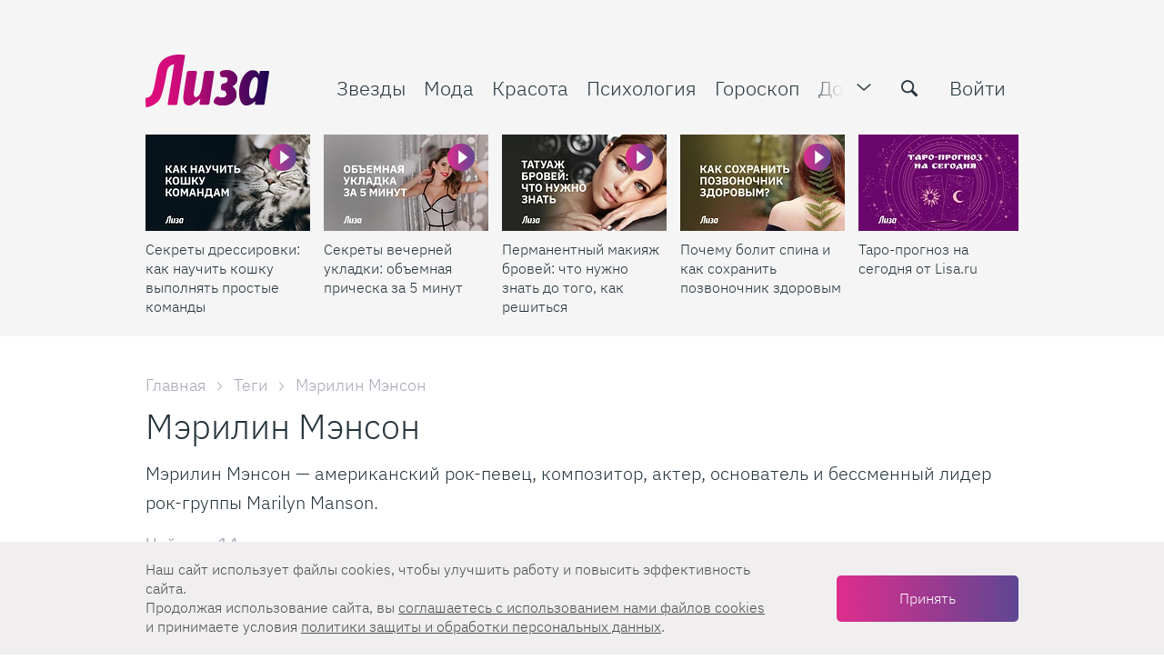

--- FILE ---
content_type: text/html; charset=UTF-8
request_url: https://lisa.ru/tag/merilin-menson/
body_size: 34015
content:

<!DOCTYPE html>
<html lang="ru-RU" class="">

<head>
    <title>Мэрилин Мэнсон: актуальная информация: последние новости, свежие материалы на сегодня, январь 2026 | Lisa.ru</title>
    <meta charset="UTF-8">
    <meta http-equiv="X-UA-Compatible" content="IE=edge">
    <link rel="manifest" href="/uploads/manifest.json">
    <meta name="viewport" content="width=device-width, initial-scale=1">
    <meta name="csrf-param" content="_csrf-frontend">
<meta name="csrf-token" content="ztgo7Ky-wcqgbNCQAt6_VwNYGp4rWphimKWarqg-BOr-kUOH-fG0ophaldlzu9MGQRNgrx4D8CjxlPXoylNuoA==">
    <meta name="pmail-verification" content="f1856f8d2edaf1f7db08a036b612f703">
    <link rel="preload" href="/fonts/Roboto/Roboto-Light.woff2" as="font" type="font/woff2" crossorigin="anonymous">
    <link rel="preload" href="/fonts/IBMPlex/ibm-plex-sans-v3-cyrillic-ext_latin-300.woff2" as="font" type="font/woff2" crossorigin="anonymous">
    <link rel="preload" href="/fonts/IBMPlex/ibm-plex-sans-v3-cyrillic-ext_latin-regular.woff2" as="font" type="font/woff2" crossorigin="anonymous">
    <link rel="preload" href="/fonts/IBMPlex/ibm-plex-sans-v3-cyrillic-ext_latin-500.woff2" as="font" type="font/woff2" crossorigin="anonymous">
    <link rel="preload" href="/fonts/IBMPlex/ibm-plex-sans-v3-cyrillic-ext_latin-700.woff2" as="font" type="font/woff2" crossorigin="anonymous">
    <link rel="preload" href="/img/zaglushka-800x800.png" as="image" crossorigin="anonymous">
    <link href="/favicon.ico" rel="shortcut icon" type="image/x-icon">
    <link href="/favicon-16x16.png" rel="apple-touch-icon" sizes="16x16">
    <link href="/favicon-24x24.png" rel="apple-touch-icon" sizes="24x24">
    <link href="/favicon-32x32.png" rel="apple-touch-icon" sizes="32x32">
    <link href="/favicon-48x48.png" rel="apple-touch-icon" sizes="48x48">
    <link href="/favicon-64x64.png" rel="apple-touch-icon" sizes="64x64">
    <link href="/favicon-76x76.png" rel="apple-touch-icon" sizes="76x76">
    <link href="/favicon-128x128.png" rel="apple-touch-icon" sizes="128x128">
    <link href="/favicon-180x180.png" rel="apple-touch-icon" sizes="180x180">
    
<!-- Yandex.Metrika counter -->
<script type="text/javascript" >
    setTimeout(() => {(function(m,e,t,r,i,k,a){m[i]=m[i]||function(){(m[i].a=m[i].a||[]).push(arguments)};
        m[i].l=1*new Date();
        for (var j = 0; j < document.scripts.length; j++) {if (document.scripts[j].src === r) { return; }}
        k=e.createElement(t),a=e.getElementsByTagName(t)[0],k.async=1,k.src=r,a.parentNode.insertBefore(k,a)})
    (window, document, "script", "https://mc.yandex.ru/metrika/tag.js", "ym");

        ym(33416458, "init", {
            clickmap:true,
            trackLinks:true,
            accurateTrackBounce:true,
            webvisor:true
        });}, 2000);
</script>
<!-- /Yandex.Metrika counter -->


    <script>
        dataLayer = [{"dimension2":"\/","dimension5":"NonAutorized"}];
    </script>

            
<script async src="https://yastatic.net/pcode/adfox/header-bidding.js"></script>

    <script>
        var adfoxBiddersMap = {
            'criteo': '807449',
            'betweenDigital': '806934',
            'myTarget': '807448',
            'getintent': '1029639',
            'rtbhouse': '1127255'
        };
        var adUnits = [
            {
                code: 'adfox_152831383381665297',
                sizes: [[ 300, 600 ], [ 300, 300 ], [ 300, 250 ], [ 160, 600 ], [ 240, 400 ]],
                bids: [
                    {
                        bidder: 'betweenDigital',
                        params: {
                            placementId:  '2487719'
                        }
                    },
                    {
                        bidder: 'criteo',
                        params: {
                            placementId:  '1257991'
                        }
                    },
                    {
                        bidder: 'myTarget',
                        params: {
                            placementId: '409322',
                        }
                    },
                    {
                        bidder: 'getintent',
                        params: {
                            placementId: '127_Lisa_300x600',
                        }
                    },
                    {
                        bidder: 'rtbhouse',
                        params: {
                            placementId: '9yhKVCbmcknDGsmXc4c7',
                        }
                    }
                ]
            },
            {
                code: 'adfox_152717120331651522',
                sizes: [[ 970, 250 ], [ 970, 90 ]],
                bids: [
                    {
                        bidder: 'betweenDigital',
                        params: {
                            placementId: '2488011'
                        }
                    },
                    {
                        bidder: 'criteo',
                        params: {
                            placementId: '1257994'
                        }
                    },
                    {
                        bidder: 'getintent',
                        params: {
                            placementId: '127_lisa.ru_970x250'
                        }
                    },
                    {
                        bidder: 'rtbhouse',
                        params: {
                            placementId: 'U2yXqwKEEtIPdKVTOOwC'
                        }
                    }
                ]
            },
            {
                code: 'adfox_152787236500484001',
                sizes: [[ 728,90 ], [ 650, 90 ]],
                bids: [
                    {
                        bidder: 'betweenDigital',
                        params: {
                            placementId: '3050444'
                        }
                    },
                    {
                        bidder: 'criteo',
                        params: {
                            placementId: '1389010'
                        }
                    },
                    {
                        bidder: 'myTarget',
                        params: {
                            placementId: '409344'
                        }
                    },
                    {
                        bidder: 'getintent',
                        params: {
                            placementId: '127_lisa.ru_728x90'
                        }
                    },
                    {
                        bidder: 'rtbhouse',
                        params: {
                            placementId: 'gkVaquMJdglBHoMpMKsN',
                        }
                    }
                ]
            },
            {
                code: 'adfox_15283164910727974',
                sizes: [[ 728,90 ], [ 650, 90 ]],
                bids: [
                    {
                        bidder: 'betweenDigital',
                        params: {
                            placementId: '3050445'
                        }
                    },
                    {
                        bidder: 'criteo',
                        params: {
                            placementId: '1389011'
                        }
                    },
                    {
                        bidder: 'myTarget',
                        params: {
                            placementId: '409342'
                        }
                    },
                    {
                        bidder: 'getintent',
                        params: {
                            placementId: '127_lisa.ru_728x90_2'
                        }
                    },
                    {
                        bidder: 'rtbhouse',
                        params: {
                            placementId: 'VTjrTNhn3Ul45YdoR39v',
                        }
                    },

                ]
            }
        ];

        var userTimeout = 1200;
        window.YaHeaderBiddingSettings = {
            biddersMap: adfoxBiddersMap,
            adUnits: adUnits,
            timeout: userTimeout
        };
    </script>

        <script>
        window.yaContextCb = window.yaContextCb || []
    </script>
    <script src="https://yandex.ru/ads/system/context.js" async></script>
        <!-- TradeDoubler site verification 3095142 -->
    <meta name="description" content="Мэрилин Мэнсон: актуальная информация: актуальные новости на сегодня и полезные сведения по теме на сайте Lisa.ru.">
<meta property="og:title" content="Мэрилин Мэнсон: актуальная информация: последние новости, свежие материалы на сегодня, январь 2026">
<meta property="og:description" content="Мэрилин Мэнсон: актуальная информация: актуальные новости на сегодня и полезные сведения по теме на сайте Lisa.ru.">
<meta property="og:image" content="http://lisa.ru/img/sharing_1200x630.png">
<meta name="article:author" content="lisa.ru">
<meta name="apple-itunes-app" content="lisa.ru">
<meta name="dcterms.dateCopyrighted" content="lisa.ru">
<meta property="og:site_name" content="Lisa.ru">
<meta property="fb:app_id" content="1084191951748323">
<meta property="twitter:card" content="summary_large_image">
<meta property="twitter:title" content="Lisa.ru — сайт для женщин о красоте, моде, здоровье и отношениях">
<meta property="twitter:description" content="Новости звезд, тренды моды и красоты, правильное питание, рецепты вкусных блюд, психология, отношения, женское здоровье, советы по обустройству дома и ведению домашнего хозяйства — на сайте Lisa.ru">
<meta property="og:type" content="website">
<meta name="title" content="Мэрилин Мэнсон: актуальная информация: последние новости, свежие материалы на сегодня, январь 2026">
<link href="https://lisa.ru/tag/merilin-menson/" rel="canonical">
<link href="/css/desktop.min.css?t=1765867799" rel="stylesheet"></head>

<body class="stop-mobile document-tags-view" >
    
            <!--AdFox START-->
<!--burda.ru_sites-->
<!--Площадка: https://lisa.ru/ / * / *-->
<!--Тип баннера: lisa desktop подложка-->
<!--Расположение: <верх страницы>-->
<div id="adfox_152831769293058205" class="background-banner"></div>

<script>

document.addEventListener("DOMContentLoaded", function(event) {
    window.yaContextCb.push(()=>{
        Ya.adfoxCode.create({
            ownerId: 243534,
            containerId: 'adfox_152717120331651522',
            params: {
                pp: 'g',
                ps: 'cqom',
                p2: 'fyag'
            },
            onRender: function () {
                document.querySelector('body').classList.add('pseudobranding');
                document.querySelector('#adfox_152717120331651522').parentNode.classList.add('active')
                //PuzzleInit.update();
            },
            onStub: function () {
                window.yaContextCb.push(()=>{
                    Ya.adfoxCode.create({
                        ownerId: 243534,
                        containerId: 'adfox_152831769293058205',
                        params: {
                            pp: 'g',
                            ps: 'cqom',
                            p2: 'fzkr'
                        },
                        onRender: function () {
                            if (!document.querySelector('#adfox_152831769293058205').classList.contains('billboardextra333')) {
                                document.querySelector('body').classList.add('branding');
                            } else if (document.querySelector('#adfox_152831769293058205').classList.contains('billboardextra333')) {
                                document.querySelector('body').classList.add('extrabranding');
                            }
                        },
                        onStub: function () {
                            // console.log('onStub');
                        },
                        onError: function () {
                            // console.log('onError');
                        }
                    });
                });

            },
        });
    });
    /*console.log('adfox_152831769293058205 init');*/
});
</script>
            <a href="#" class="scrollup">Наверх</a>
    
    <div class="layout">
        
<header class="main-header js-main-header ">
    <div class="main-header__wrapper">
        <div class="container flex-block flex-wrap">
            <div class="wrapper js-header-scroll show">
                <div class=" flex-block flex-gap">
                    <div class="btn-menu-mobile" data-gtm="open_menu_icon">
                        <span></span>
                        <span></span>
                        <span></span>
                    </div>
                    <div class="logo">
                                                    <a href="/"><span class="logo__item"></span></a>
                                            </div>
                    <div class="page-info js-page-info-block">
                        <div class="flex-block flex-gap">
                            
<nav class="main-navigation js-category-navigation-block">
    <div class="top-menu">
        <div class="swiper-wrapper">
            <div class="swiper-slide hidden-lg hidden-md visible-sm visible-xs">
                                    <a href="/login/" class="main-navigation__item auth_btn active">Войти</a>
                            </div>
            <div class="swiper-slide stars">
                <a href="/zvezdy/" class="main-navigation__item js-header-category-link" data-category-id="39" data-link-type="TYPE_PANEL" data-gtm="top_menu1_links">
                    <i class="menu-icon icon-favorite"></i>
                    Звезды
                </a>
            </div>
            <div class="swiper-slide fashion">
                <a href="/moda/" class="main-navigation__item js-header-category-link" data-category-id="28" data-link-type="TYPE_PANEL" data-gtm="top_menu1_links">
                    <i class="menu-icon icon-women"></i>
                    Мода
                </a>
            </div>
            <div class="swiper-slide beauty">
                <a href="/krasota/" class="main-navigation__item js-header-category-link" data-category-id="29" data-link-type="TYPE_PANEL" data-gtm="top_menu1_links">
                    <i class="menu-icon icon-hand-nails-painting-bottle"></i>
                    Красота
                </a>
            </div>
            <div class="swiper-slide psychology">
                <a href="/psichologia/" class="main-navigation__item js-header-category-link" data-category-id="41" data-link-type="TYPE_PANEL" data-gtm="top_menu1_links">
                    <i class="menu-icon icon-brain"></i>
                    Психология
                </a>
            </div>
            <div class="swiper-slide horoscope">
                <a href="/goroskop/" class="main-navigation__item js-header-category-link" data-category-id="34" data-link-type="TYPE_PANEL" data-gtm="top_menu1_links">
                    <i class="menu-icon icon-signs"></i>
                    Гороскоп
                </a>
            </div>
            <div class="swiper-slide house">
                <a href="/moy-uyutnyy-dom/" class="main-navigation__item js-header-category-link" data-category-id="32" data-link-type="TYPE_PANEL" data-gtm="top_menu1_links">
                    <i class="menu-icon icon-home-page"></i>
                    Дом
                </a>
            </div>
            <div class="swiper-slide health">
                <a href="/zdorovye/" class="main-navigation__item js-header-category-link" data-category-id="40" data-link-type="TYPE_PANEL" data-gtm="top_menu1_links">
                    <i class="menu-icon icon-heart"></i>
                    Здоровье
                </a>
            </div>
            <div class="swiper-slide lizabox">
                <a href="https://lisa.ru/box/?utm_source=lisa&utm_medium=anons&utm_campaign=Lisabox_promo_new&utm_content=menu" class="main-navigation__item main-navigation__item--special js-header-category-link" data-category-id="" data-link-type="TYPE_DEFAULT"  data-gtm="top_menu1_links">
                    <i class="menu-icon icon-shopping-bag"></i>
                    Лизабокс
                </a>
            </div>
            <div class="swiper-slide lifestyle">
                <a href="/stil-zhizni/" class="main-navigation__item js-header-category-link" data-category-id="" data-link-type="TYPE_DEFAULT" data-gtm="top_menu1_links">
                    Стиль жизни
                </a>
            </div>
            <div class="swiper-slide psychology">
                <a href="/tag/testy/" class="main-navigation__item js-header-category-link" data-link-type="TYPE_PANEL" data-gtm="top_menu1_links">
                    Тесты
                </a>
            </div>
            <div class="swiper-slide video-link hidden-md">
                <a href="/video/" class="main-navigation__item js-header-category-link" data-category-id="" data-link-type="TYPE_PANEL" data-gtm="top_menu1_links">
                    <i class="menu-icon icon-video-camera"></i>
                    Видео
                </a>
            </div>
            <div class="swiper-slide calculate-link">
                <a href="/calculator/" class="main-navigation__item js-header-category-link" data-link-type="TYPE_DEFAULT"  rel="nofollow noopener noreferrer" data-gtm="top_menu1_links">
                    <i class="menu-icon icon-calculator"></i>
                    Калькуляторы
                </a>
            </div>
            <div class="swiper-slide contest-link">
                <a href="/konkursy/" class="main-navigation__item js-header-category-link" data-category-id="38" data-link-type="TYPE_PANEL" data-gtm="top_menu1_links">
                    <i class="menu-icon icon-cup"></i>
                    Конкурсы
                </a>
            </div>
            <div class="swiper-slide child">
                <a href="/moy-rebenok/" class="main-navigation__item js-header-category-link" data-category-id="31" data-link-type="TYPE_PANEL" data-gtm="top_menu1_links">
                    <i class="menu-icon icon-people"></i>
                    Дети
                </a>
            </div>
            <div class="swiper-slide examination">
                <a href="/yekspertiza/" class="main-navigation__item js-header-category-link" data-category-id="26" data-link-type="TYPE_PANEL" data-gtm="top_menu1_links">
                    <i class="menu-icon icon-female-science-expert-with-eyeglasses"></i>
                    Экспертиза
                </a>
            </div>
            <div class="swiper-slide recipes">
                <a href="/recepty/" class="main-navigation__item js-header-category-link" data-category-id="33" data-link-type="TYPE_PANEL" data-gtm="top_menu1_links">
                    <i class="menu-icon icon-cloche-covering-hot-dish"></i>
                    Рецепты
                </a>
            </div>
            <div class="swiper-slide crossword-link">
                <a href="/puzzles/" class="main-navigation__item" data-link-type="TYPE_DEFAULT" data-gtm="top_menu1_links">
                    <i class="menu-icon icon-crossword"></i>
                    Кроссворды
                </a>
            </div>
            <div class="swiper-slide rest">
                <a href="/travel/" class="main-navigation__item js-header-category-link" data-category-id="42" data-link-type="TYPE_PANEL" data-gtm="top_menu1_links">
                    <i class="menu-icon icon-beach"></i>
                    Путешествия
                </a>
            </div>
            <div class="swiper-slide beauty-link">
                <a href="/beauty-wiki/" class="main-navigation__item js-header-category-link" data-link-type="TYPE_DEFAULT" data-gtm="top_menu1_links">
                    <i class="menu-icon icon-esteem"></i>
                    Бьюти-<span class="full change-text">энциклопедия</span><span class="short change-text">словарь</span>
                </a>
            </div>
            <div class="swiper-slide newsletter">
                <a href="/newsletter/" class="main-navigation__item" data-link-type="TYPE_DEFAULT" data-gtm="top_menu1_links">
                    <i class="menu-icon icon-back-closed"></i>
                    Рассылки
                </a>
            </div>
            <div class="swiper-slide about">
                <a href="/about/" class="main-navigation__item" data-link-type="TYPE_DEFAULT" data-gtm="top_menu1_links">
                    О проекте
                </a>
            </div>
            <div class="swiper-slide advert">
                <a href="/advertising/" class="main-navigation__item" data-link-type="TYPE_DEFAULT" data-gtm="top_menu1_links">
                    <i class="menu-icon icon-ads"></i>
                    Реклама
                </a>
            </div>
            <div class="swiper-slide contacts">
                <a href="/contacts/" class="main-navigation__item" data-link-type="TYPE_DEFAULT" data-gtm="top_menu1_links">
                    <i class="menu-icon icon-letter"></i>
                    Контакты
                </a>
            </div>
        </div>
    </div>
    <div class="dropdown-menu">
        <div class="dropdown-menu__login">
                            <a href="/login/" data-gtm="top_menu2_links">
                    <span class="ui-icon">
                        <img src="/img/menu/login.svg" width="20" height="20" alt="">
                    </span>
                    Войти
                </a>
                    </div>
        <div class="dropdown-menu__item dropdown-menu__item--articles">
            <div class="dropdown-menu__title">Рубрики</div>
            <div class="dropdown-menu__wrapper">
                <ul class="dropdown-menu__list">
                    <li>
                        <a href="/moda/" data-gtm="top_menu2_links">
                            <span class="ui-icon">
                                <img src="/img/menu/fashion.svg" width="20" height="20" alt="">
                            </span>
                            Мода
                        </a>
                    </li>
                    <li>
                        <a href="/krasota/" data-gtm="top_menu2_links">
                            <span class="ui-icon">
                                <img src="/img/menu/beauty.svg" width="20" height="20" alt="">
                            </span>
                            Красота
                        </a>
                    </li>
                    <li>
                        <a href="/zvezdy/" data-gtm="top_menu2_links">
                            <span class="ui-icon">
                                <img src="/img/menu/stars.svg" width="20" height="20" alt="">
                            </span>
                            Звезды
                        </a>
                    </li>
                    <li>
                        <a href="/zdorovye/" data-gtm="top_menu2_links">
                            <span class="ui-icon">
                                <img src="/img/menu/health.svg" width="20" height="20" alt="">
                            </span>
                            Здоровье
                        </a>
                    </li>
                    <li>
                        <a href="/moy-uyutnyy-dom/" data-gtm="top_menu2_links">
                            <span class="ui-icon">
                                <img src="/img/menu/home.svg" width="20" height="20" alt="">
                            </span>
                            Дом
                        </a>
                    </li>
                    <li>
                        <a href="/recepty/" data-gtm="top_menu2_links">
                            <span class="ui-icon">
                                <img src="/img/menu/recipes.svg" width="20" height="20" alt="">
                            </span>
                            Рецепты
                        </a>
                    </li>
                    <li>
                        <a href="/moy-rebenok/" data-gtm="top_menu2_links">
                            <span class="ui-icon">
                                <img src="/img/menu/children.svg" width="20" height="20" alt="">
                            </span>
                            Дети
                        </a>
                    </li>
                    <li>
                        <a href="/psichologia/" data-gtm="top_menu2_links">
                            <span class="ui-icon">
                                <img src="/img/menu/psihology.svg" width="20" height="20" alt="">
                            </span>
                            Психология
                        </a>
                    </li>
                    <li>
                        <a href="/tag/testy/" data-gtm="top_menu2_links">
                            <span class="ui-icon">
                                <img src="/img/menu/tests.svg" width="20" height="20" alt="">
                            </span>
                            Тесты
                        </a>
                    </li>
                </ul>
                <ul class="dropdown-menu__list">
                    <li>
                        <a href="/stil-zhizni/" data-gtm="top_menu2_links">
                            <span class="ui-icon">
                                <img src="/img/menu/lifestyle.svg" width="20" height="20" alt="">
                            </span>
                            Стиль&nbsp;жизни
                        </a>
                    </li>
                    <li>
                        <a href="/goroskop/" data-gtm="top_menu2_links">
                            <span class="ui-icon">
                                <img src="/img/menu/horoscope.svg" width="20" height="20" alt="">
                            </span>
                            Гороскоп
                        </a>
                    </li>
                    <li>
                        <a href="/travel/" data-gtm="top_menu2_links">
                            <span class="ui-icon">
                                <img src="/img/menu/rest.svg" width="20" height="20" alt="">
                            </span>
                            Путешествия
                        </a>
                    </li>
                    <li>
                        <a href="/yekspertiza/" data-gtm="top_menu2_links">
                            <span class="ui-icon">
                                <img src="/img/menu/expertise.svg" width="20" height="20" alt="">
                            </span>
                            Экспертиза
                        </a>
                    </li>
                    <li>
                        <a href="/konkursy/" data-gtm="top_menu2_links">
                            <span class="ui-icon">
                                <img src="/img/menu/contests.svg" width="20" height="20" alt="">
                            </span>
                            Конкурсы
                        </a>
                    </li>
                    <li>
                        <a href="/video/" data-gtm="top_menu2_links">
                            <span class="ui-icon">
                                <img src="/img/menu/video.svg" width="20" height="20" alt="">
                            </span>
                            Видео
                        </a>
                    </li>
                    <li>
                        <a href="/newsletter/" data-gtm="top_menu2_links">
                            <span class="ui-icon">
                                <img src="/img/menu/mailing.svg" width="20" height="20" alt="">
                            </span>
                            Рассылки
                        </a>
                    </li>
                </ul>
            </div>
        </div>
        <div class="dropdown-menu__item">
            <div class="dropdown-menu__title">Сервисы</div>
            <ul class="dropdown-menu__list dropdown-menu__list--columns">
                <li>
                    <a href="/beauty-wiki/" data-gtm="top_menu2_links">
                        <span class="ui-icon">
                            <img src="/img/menu/beauty-dictionary.svg" width="20" height="20" alt="">
                        </span>
                        Бьюти-словарь
                    </a>
                </li>
                <li>
                    <a href="/calculator/" data-gtm="top_menu2_links">
                        <span class="ui-icon">
                            <img src="/img/menu/calculators.svg" width="20" height="20" alt="">
                        </span>
                        Калькуляторы
                    </a>
                </li>
                <li>
                    <a href="/puzzles/" data-gtm="top_menu2_links">
                        <span class="ui-icon">
                            <img src="/img/menu/crosswords.svg" width="20" height="20" alt="">
                        </span>
                        Кроссворды
                    </a>
                </li>
            </ul>
        </div>
        <div class="dropdown-menu__item">
            <div class="dropdown-menu__title">О нас</div>
            <ul class="dropdown-menu__list dropdown-menu__list--columns">
                <li>
                    <a href="/contacts/" data-gtm="top_menu2_links">
                        <span class="ui-icon">
                            <img src="/img/menu/contacts.svg" width="20" height="20" alt="">
                        </span>
                        Контакты
                    </a>
                </li>
                <li>
                    <a href="/advertising/" data-gtm="top_menu2_links">
                        <span class="ui-icon">
                            <img src="/img/menu/adv.svg" width="20" height="20" alt="">
                        </span>
                        Реклама
                    </a>
                </li>
                <li>
                    <a href="/about/" data-gtm="top_menu2_links">
                        <span class="ui-icon">
                            <img src="/img/menu/about.svg" width="20" height="20" alt="">
                        </span>
                        О&nbsp;проекте
                    </a>
                </li>
            </ul>
        </div>
        <div class="dropdown-menu__special">
            <div class="dropdown-menu__title">Наша гордость</div>
            <div class="dropdown-menu__special-link">
                <a href="https://lisa.ru/box/?utm_source=lisa&utm_medium=anons&utm_campaign=Lisabox_promo_new&utm_content=menu" data-gtm="top_menu2_links" >
                    Лизабокс
                    <span class="ui-icon">
                        <svg width="20" height="20" viewBox="0 0 20 20" fill="#A9A4B3" xmlns="http://www.w3.org/2000/svg">
                            <path fill-rule="evenodd" clip-rule="evenodd" d="M7 4C7.55228 4 8 4.44772 8 5C8 5.51284 7.61396 5.93551 7.11662 5.99327L7 6C6.48716 6 6.06449 6.38604 6.00673 6.88338L6 7V13C6 13.5128 6.38604 13.9355 6.88338 13.9933L7 14H13C13.5128 14 13.9355 13.614 13.9933 13.1166L14 13C14 12.4477 14.4477 12 15 12C15.5523 12 16 12.4477 16 13C16 14.5977 14.7511 15.9037 13.1763 15.9949L13 16H7C5.40232 16 4.09634 14.7511 4.00509 13.1763L4 13V7C4 5.34315 5.34315 4 7 4ZM15 4L15.081 4.003L15.2007 4.02024V4.02024L15.3121 4.04974V4.04974L15.4232 4.09367L15.5207 4.146V4.146L15.6168 4.21279L15.7071 4.29289V4.29289L15.8037 4.40469V4.40469L15.8753 4.51594L15.9063 4.5769V4.5769L15.9401 4.65835V4.65835L15.9642 4.73401V4.73401L15.9931 4.8819V4.8819L16 5V5V9C16 9.55228 15.5523 10 15 10C14.4477 10 14 9.55228 14 9V7.414L11.7071 9.70711C11.3466 10.0676 10.7794 10.0953 10.3871 9.7903L10.2929 9.70711C9.93241 9.34662 9.90468 8.77939 10.2097 8.3871L10.2929 8.29289L12.584 6H11C10.4477 6 10 5.55228 10 5C10 4.44772 10.4477 4 11 4H15Z" />
                        </svg>
                    </span>
                </a>
            </div>
        </div>
    </div>
</nav>
                            <div class="header-function flex-block ">
                                <span class="icon toggle-menu pulled" data-gtm="open_menu_icon"></span>
                                <form class="form-default search js-site-wide-search">
                                    <div class="form-row">
                                        <label>
                                            <input type="text" name="search-query" placeholder="Найти">
                                            <button class="icon-search" type="submit" aria-label="search-button" data-gtm="search_icon"></button>
                                        </label>
                                    </div>
                                </form>
                                    <a href="/login/" class="auth_btn">Войти</a>
                            </div>
                        </div>
                    </div>
                </div>
            </div>
        </div>
                    <section class="sub-menu">
                <div class="sub-panel sub-panel--slider active" id="static-gallery">
                    <div class="container">
                        <div class="wrapper">
                            <div class="flex-block flex-gap">
                                <div class="gallery-wrapper slider">
    <div class="main-header__articles articles-list">
        <div class="swiper-container">
            <div class="swiper-wrapper">
                                                                                <div class="swiper-slide">
                            <div class="gallery-item webp">
                                <div class="image_item">
                                                                            <span class="announce-category icon-play"></span>
                                                                        <a href="https://lisa.ru/moy-uyutnyy-dom/pitomcy/899392-sekrety-dressirovki-kak-nauchit-koshku-vypolnyat-prostye-komandy/"  aria-label="Секреты дрессировки: как научить кошку выполнять простые команды ">
                                        <span class="article-preview__thumbs">
                                            <img
                                                    class="b-lazy regressive_image swiper-lazy"
                                                    src="https://lisa.ru/images/cache/2026/1/15/fit_9_5_false_crop_1920_1080_0_0_q90_2587892_73cb03d58d571549a3ce64e38.webp"
                                                    data-src="https://lisa.ru/images/cache/2026/1/15/fit_190_106_false_crop_1920_1080_0_0_q90_2587892_73cb03d58d571549a3ce64e38.webp"
                                                    alt="Секреты дрессировки: как научить кошку выполнять простые команды "
                                                    title="Секреты дрессировки: как научить кошку выполнять простые команды"
                                                    height="106"
                                                    width="190"
                                            >
                                                                                    </span>
                                    </a>
                                </div>
                                <div class="details_item">
                                    <p>
                                        <a href="https://lisa.ru/moy-uyutnyy-dom/pitomcy/899392-sekrety-dressirovki-kak-nauchit-koshku-vypolnyat-prostye-komandy/"  aria-label="Секреты дрессировки: как научить кошку выполнять простые команды ">
                                            Секреты дрессировки: как научить кошку выполнять простые команды                                         </a>
                                    </p>
                                </div>
                            </div>
                        </div>
                                            <div class="swiper-slide">
                            <div class="gallery-item webp">
                                <div class="image_item">
                                                                            <span class="announce-category icon-play"></span>
                                                                        <a href="https://lisa.ru/krasota/898472-sekrety-vechernej-ukladki-obemnaya-pricheska-za-5-minut/"  aria-label="Секреты вечерней укладки: объемная прическа за 5 минут">
                                        <span class="article-preview__thumbs">
                                            <img
                                                    class="b-lazy regressive_image swiper-lazy"
                                                    src="https://lisa.ru/images/cache/2025/12/25/fit_9_5_false_crop_1920_1080_0_0_q90_2579112_4f3ec8ba87b873c47d3793ba3.webp"
                                                    data-src="https://lisa.ru/images/cache/2025/12/25/fit_190_106_false_crop_1920_1080_0_0_q90_2579112_4f3ec8ba87b873c47d3793ba3.webp"
                                                    alt="Секреты вечерней укладки: объемная прическа за 5 минут"
                                                    title="Секреты вечерней укладки: объемная прическа за 5 минут"
                                                    height="106"
                                                    width="190"
                                            >
                                                                                    </span>
                                    </a>
                                </div>
                                <div class="details_item">
                                    <p>
                                        <a href="https://lisa.ru/krasota/898472-sekrety-vechernej-ukladki-obemnaya-pricheska-za-5-minut/"  aria-label="Секреты вечерней укладки: объемная прическа за 5 минут">
                                            Секреты вечерней укладки: объемная прическа за 5 минут                                        </a>
                                    </p>
                                </div>
                            </div>
                        </div>
                                            <div class="swiper-slide">
                            <div class="gallery-item webp">
                                <div class="image_item">
                                                                            <span class="announce-category icon-play"></span>
                                                                        <a href="https://lisa.ru/krasota/895872-permanentnyj-makiyazh-brovej-chto-nuzhno-znat-do-togo-kak-reshitsya/"  aria-label="Перманентный макияж бровей: что нужно знать до того, как решиться">
                                        <span class="article-preview__thumbs">
                                            <img
                                                    class="b-lazy regressive_image swiper-lazy"
                                                    src="https://lisa.ru/images/cache/2025/11/11/fit_9_5_false_crop_1920_1080_0_0_q90_2549802_f26338323310a67323d3a3519.webp"
                                                    data-src="https://lisa.ru/images/cache/2025/11/11/fit_190_106_false_crop_1920_1080_0_0_q90_2549802_f26338323310a67323d3a3519.webp"
                                                    alt="Перманентный макияж бровей: что нужно знать до того, как решиться"
                                                    title="Перманентный макияж бровей: что нужно знать до того, как решиться"
                                                    height="106"
                                                    width="190"
                                            >
                                                                                    </span>
                                    </a>
                                </div>
                                <div class="details_item">
                                    <p>
                                        <a href="https://lisa.ru/krasota/895872-permanentnyj-makiyazh-brovej-chto-nuzhno-znat-do-togo-kak-reshitsya/"  aria-label="Перманентный макияж бровей: что нужно знать до того, как решиться">
                                            Перманентный макияж бровей: что нужно знать до того, как решиться                                        </a>
                                    </p>
                                </div>
                            </div>
                        </div>
                                            <div class="swiper-slide">
                            <div class="gallery-item webp">
                                <div class="image_item">
                                                                            <span class="announce-category icon-play"></span>
                                                                        <a href="https://lisa.ru/zdorovye/895162-pochemu-bolit-spina-i-kak-sohranit-pozvonochnik-zdorovym/"  aria-label="Почему болит спина и как сохранить позвоночник здоровым">
                                        <span class="article-preview__thumbs">
                                            <img
                                                    class="b-lazy regressive_image swiper-lazy"
                                                    src="https://lisa.ru/images/cache/2025/10/28/fit_9_5_false_crop_1920_1080_0_0_q90_2544372_5ef167562b887d4d8074e3322.webp"
                                                    data-src="https://lisa.ru/images/cache/2025/10/28/fit_190_106_false_crop_1920_1080_0_0_q90_2544372_5ef167562b887d4d8074e3322.webp"
                                                    alt="Почему болит спина и как сохранить позвоночник здоровым"
                                                    title="Почему болит спина и как сохранить позвоночник здоровым"
                                                    height="106"
                                                    width="190"
                                            >
                                                                                    </span>
                                    </a>
                                </div>
                                <div class="details_item">
                                    <p>
                                        <a href="https://lisa.ru/zdorovye/895162-pochemu-bolit-spina-i-kak-sohranit-pozvonochnik-zdorovym/"  aria-label="Почему болит спина и как сохранить позвоночник здоровым">
                                            Почему болит спина и как сохранить позвоночник здоровым                                        </a>
                                    </p>
                                </div>
                            </div>
                        </div>
                                            <div class="swiper-slide">
                            <div class="gallery-item webp">
                                <div class="image_item">
                                                                        <a href="https://taro.lisa.ru"  rel="nofollow noopener noreferrer" aria-label="Таро-прогноз на сегодня от Lisa.ru">
                                        <span class="article-preview__thumbs">
                                            <img
                                                    class="b-lazy regressive_image swiper-lazy"
                                                    src="https://lisa.ru/images/cache/2025/1/14/fit_9_5_false_crop_1920_1080_0_0_q90_2380292_fb93d1263b82d6316ea781e77.webp"
                                                    data-src="https://lisa.ru/images/cache/2025/1/14/fit_190_106_false_crop_1920_1080_0_0_q90_2380292_fb93d1263b82d6316ea781e77.webp"
                                                    alt="Таро-прогноз на сегодня от Lisa.ru"
                                                    title="Таро-прогноз на сегодня от Lisa.ru"
                                                    height="106"
                                                    width="190"
                                            >
                                                                                    </span>
                                    </a>
                                </div>
                                <div class="details_item">
                                    <p>
                                        <a href="https://taro.lisa.ru"  rel="nofollow noopener noreferrer" aria-label="Таро-прогноз на сегодня от Lisa.ru">
                                            Таро-прогноз на сегодня от Lisa.ru                                        </a>
                                    </p>
                                </div>
                            </div>
                        </div>
                                            <div class="swiper-slide">
                            <div class="gallery-item webp">
                                <div class="image_item">
                                                                        <a href="https://lisa.ru/box/?utm_source=lisa&utm_medium=anons&utm_campaign=Lisabox_promo_new&utm_content=anons"  rel="nofollow noopener noreferrer" aria-label="Лизабокс: набор бьюти-продуктов, которые станут для тебя незаменимыми помощниками">
                                        <span class="article-preview__thumbs">
                                            <img
                                                    class="b-lazy regressive_image swiper-lazy"
                                                    src="https://lisa.ru/images/cache/2025/8/29/fit_9_5_false_crop_942_530_58_0_q90_2508872_b742fe86354a365f742481017.webp"
                                                    data-src="https://lisa.ru/images/cache/2025/8/29/fit_190_106_false_crop_942_530_58_0_q90_2508872_b742fe86354a365f742481017.webp"
                                                    alt="Лизабокс: набор бьюти-продуктов, которые станут для тебя незаменимыми помощниками"
                                                    title="Лизабокс: набор бьюти-продуктов, которые станут для тебя незаменимыми помощниками"
                                                    height="106"
                                                    width="190"
                                            >
                                                                                    </span>
                                    </a>
                                </div>
                                <div class="details_item">
                                    <p>
                                        <a href="https://lisa.ru/box/?utm_source=lisa&utm_medium=anons&utm_campaign=Lisabox_promo_new&utm_content=anons"  rel="nofollow noopener noreferrer" aria-label="Лизабокс: набор бьюти-продуктов, которые станут для тебя незаменимыми помощниками">
                                            Лизабокс: набор бьюти-продуктов, которые станут для тебя незаменимыми помощниками                                        </a>
                                    </p>
                                </div>
                            </div>
                        </div>
                                                </div>
        </div>
    </div>
</div>
                            </div>
                        </div>
                    </div>
                </div>
                
    <div class="sub-panel popoup-panel js-header-panel" id="category-articles-panel-28">
        <div class="last-article">
            <div class="container">
                <div class="wrapper">
                    <div class="flex-block ">
                        <div class="gallery-wrapper">
                            <div class="main-header__articles articles-list">
                                                                                                    <div class="gallery-item webp">
                                        <div class="image_item">
                                                                                                                                        <a href="/moda/899512-modnye-zhenskie-kurtki-2026-8-trendov-kotorye-budut-vezde/" class="announce-category icon-multimedia"></a>
                                                                                        <a href="/moda/899512-modnye-zhenskie-kurtki-2026-8-trendov-kotorye-budut-vezde/">
                                                <span class="article-preview__thumbs">
                                                    <img class="b-lazy regressive_image" data-src="https://lisa.ru/images/cache/2026/1/17/fit_190_106_false_crop_1120_630_40_0_q90_2589412_805c0956f091c7648e9fcbc37.webp"
                                                     alt="Модные женские куртки 2026: 8 трендов, которые будут везде"
                                                     title="Модные женские куртки 2026: 8 трендов, которые будут везде"
                                                     width="190">
                                                </span>
                                            </a>
                                        </div>
                                        <div class="details_item">
                                            <p><a href="/moda/899512-modnye-zhenskie-kurtki-2026-8-trendov-kotorye-budut-vezde/">Модные женские куртки 2026: 8 трендов, которые будут везде</a></p>
                                        </div>
                                    </div>
                                                                    <div class="gallery-item webp">
                                        <div class="image_item">
                                                                                                                                        <a href="/moda/899432-modnye-obruchalnye-kolca-2026-zabud-pro-klassiku-vot-chto-sejchas-nosyat/" class="announce-category icon-multimedia"></a>
                                                                                        <a href="/moda/899432-modnye-obruchalnye-kolca-2026-zabud-pro-klassiku-vot-chto-sejchas-nosyat/">
                                                <span class="article-preview__thumbs">
                                                    <img class="b-lazy regressive_image" data-src="https://lisa.ru/images/cache/2026/1/16/fit_190_106_false_crop_1120_630_40_0_q90_2588342_dc0c600b13d388232dad08c91.webp"
                                                     alt="Модные обручальные кольца 2026: забудь про классику — вот что сейчас носят"
                                                     title="Модные обручальные кольца 2026: забудь про классику — вот что сейчас носят"
                                                     width="190">
                                                </span>
                                            </a>
                                        </div>
                                        <div class="details_item">
                                            <p><a href="/moda/899432-modnye-obruchalnye-kolca-2026-zabud-pro-klassiku-vot-chto-sejchas-nosyat/">Модные обручальные кольца 2026: забудь про классику — вот что сейчас носят</a></p>
                                        </div>
                                    </div>
                                                                    <div class="gallery-item webp">
                                        <div class="image_item">
                                                                                                                                    <a href="/moda/899242-modnye-cveta-2026-goda-v-odezhde-6-favoritov-dizajnerov-i-stilistov/">
                                                <span class="article-preview__thumbs">
                                                    <img class="b-lazy regressive_image" data-src="https://lisa.ru/images/cache/2026/1/14/fit_190_106_false_crop_1024_576_0_224_q90_2587622_e7a808888ae89d57821dc6000.webp"
                                                     alt="Модные цвета 2026 года в одежде: 6 фаворитов дизайнеров и стилистов"
                                                     title="Модные цвета 2026 года в одежде: 6 фаворитов дизайнеров и стилистов"
                                                     width="190">
                                                </span>
                                            </a>
                                        </div>
                                        <div class="details_item">
                                            <p><a href="/moda/899242-modnye-cveta-2026-goda-v-odezhde-6-favoritov-dizajnerov-i-stilistov/">Модные цвета 2026 года в одежде: 6 фаворитов дизайнеров и стилистов</a></p>
                                        </div>
                                    </div>
                                                                    <div class="gallery-item webp">
                                        <div class="image_item">
                                                                                                                                    <a href="/moda/898892-arhetipy-v-mode-kak-najti-stil-kotoryj-budet-tvoim-na-100/">
                                                <span class="article-preview__thumbs">
                                                    <img class="b-lazy regressive_image" data-src="https://lisa.ru/images/cache/2025/12/30/fit_190_106_false_crop_2000_1124_0_58_q90_2584322_1f0e87d2f2874b4ccaa298ebe.webp"
                                                     alt="Архетипы в моде: как найти стиль, который будет твоим на 100%"
                                                     title="Архетипы в моде: как найти стиль, который будет твоим на 100%"
                                                     width="190">
                                                </span>
                                            </a>
                                        </div>
                                        <div class="details_item">
                                            <p><a href="/moda/898892-arhetipy-v-mode-kak-najti-stil-kotoryj-budet-tvoim-na-100/">Архетипы в моде: как найти стиль, который будет твоим на 100% </a></p>
                                        </div>
                                    </div>
                                                                    <div class="gallery-item webp">
                                        <div class="image_item">
                                                                                                                                    <a href="/moda/898652-effekt-najk-pro-dolzhna-li-sportivnaya-odezhda-byt-seksualnoj/">
                                                <span class="article-preview__thumbs">
                                                    <img class="b-lazy regressive_image" data-src="https://lisa.ru/images/cache/2025/12/28/fit_190_106_false_crop_2240_1260_80_0_q90_2582112_b665945fe55c3119960cf71d9.webp"
                                                     alt="Эффект «найк про»: должна ли спортивная одежда быть сексуальной"
                                                     title="Эффект «найк про»: должна ли спортивная одежда быть сексуальной"
                                                     width="190">
                                                </span>
                                            </a>
                                        </div>
                                        <div class="details_item">
                                            <p><a href="/moda/898652-effekt-najk-pro-dolzhna-li-sportivnaya-odezhda-byt-seksualnoj/">Эффект «найк про»: должна ли спортивная одежда быть сексуальной</a></p>
                                        </div>
                                    </div>
                                                                    <div class="gallery-item webp">
                                        <div class="image_item">
                                                                                                                                    <a href="/moda/898702-stil-apr-s-ski-7-prichin-pochemu-tebe-stoit-ego-poprobovat-v-gorode/">
                                                <span class="article-preview__thumbs">
                                                    <img class="b-lazy regressive_image" data-src="https://lisa.ru/images/cache/2025/12/28/fit_190_106_false_crop_2240_1260_80_0_q90_2582622_57d5bbc8605d7d7cbe18cf4b6.webp"
                                                     alt="Стиль après-ski: 7 причин, почему тебе стоит его попробовать в городе"
                                                     title="Стиль après-ski: 7 причин, почему тебе стоит его попробовать в городе"
                                                     width="190">
                                                </span>
                                            </a>
                                        </div>
                                        <div class="details_item">
                                            <p><a href="/moda/898702-stil-apr-s-ski-7-prichin-pochemu-tebe-stoit-ego-poprobovat-v-gorode/">Стиль après-ski: 7 причин, почему тебе стоит его попробовать в городе</a></p>
                                        </div>
                                    </div>
                                                            </div>
                        </div>
                    </div>
                </div>
            </div>
        </div>
    </div>
    <div class="sub-panel popoup-panel js-header-panel" id="category-articles-panel-39">
        <div class="last-article">
            <div class="container">
                <div class="wrapper">
                    <div class="flex-block ">
                        <div class="gallery-wrapper">
                            <div class="main-header__articles articles-list">
                                                                                                    <div class="gallery-item webp">
                                        <div class="image_item">
                                                                                                                                    <a href="/zvezdy/899482-aglaya-shilovskaya-biografiya-yarkie-roli-i-zhiznennye-ispytaniya-naslednicy-izvestnoj-dinastii/">
                                                <span class="article-preview__thumbs">
                                                    <img class="b-lazy regressive_image" data-src="https://lisa.ru/images/cache/2026/1/16/fit_190_106_false_crop_1181_664_0_52_q90_2588722_7520b4f977bcadce4d395a151.webp"
                                                     alt="Аглая Шиловская: биография, яркие роли и жизненные испытания наследницы известной династии"
                                                     title="Аглая Шиловская: биография, яркие роли и жизненные испытания наследницы известной династии"
                                                     width="190">
                                                </span>
                                            </a>
                                        </div>
                                        <div class="details_item">
                                            <p><a href="/zvezdy/899482-aglaya-shilovskaya-biografiya-yarkie-roli-i-zhiznennye-ispytaniya-naslednicy-izvestnoj-dinastii/">Аглая Шиловская: биография, яркие роли и жизненные испытания наследницы известной династии</a></p>
                                        </div>
                                    </div>
                                                                    <div class="gallery-item webp">
                                        <div class="image_item">
                                                                                                                                    <a href="/zvezdy/899292-dev-kemeron-ot-zatravlennoj-shkolnicy-do-zvezdy-disney-i-nevesty-s-evrovideniya/">
                                                <span class="article-preview__thumbs">
                                                    <img class="b-lazy regressive_image" data-src="https://lisa.ru/images/cache/2026/1/13/fit_190_106_false_crop_1289_725_0_231_q90_2586892_7cb422cbbd073292b4d1ea1df.webp"
                                                     alt="Дав Кемерон: от затравленной школьницы до звезды «Disney» и невесты с «Евровидения»"
                                                     title="Дав Кемерон: от затравленной школьницы до звезды «Disney» и невесты с «Евровидения»"
                                                     width="190">
                                                </span>
                                            </a>
                                        </div>
                                        <div class="details_item">
                                            <p><a href="/zvezdy/899292-dev-kemeron-ot-zatravlennoj-shkolnicy-do-zvezdy-disney-i-nevesty-s-evrovideniya/">Дав Кемерон: от затравленной школьницы до звезды «Disney» и невесты с «Евровидения»</a></p>
                                        </div>
                                    </div>
                                                                    <div class="gallery-item webp">
                                        <div class="image_item">
                                                                                                                                    <a href="/zvezdy/899362-v-pamyat-ob-igore-zolotovickom-5-rolej-ostavshihsya-v-istorii-kino/">
                                                <span class="article-preview__thumbs">
                                                    <img class="b-lazy regressive_image" data-src="https://lisa.ru/images/cache/2026/1/14/fit_190_106_false_crop_1500_843_0_0_q90_2587832_b23d72090767e16f88571eb21.webp"
                                                     alt="В память об Игоре Золотовицком: 5 ролей, оставшихся в истории кино"
                                                     title="В память об Игоре Золотовицком: 5 ролей, оставшихся в истории кино"
                                                     width="190">
                                                </span>
                                            </a>
                                        </div>
                                        <div class="details_item">
                                            <p><a href="/zvezdy/899362-v-pamyat-ob-igore-zolotovickom-5-rolej-ostavshihsya-v-istorii-kino/">В память об Игоре Золотовицком: 5 ролей, оставшихся в истории кино</a></p>
                                        </div>
                                    </div>
                                                                    <div class="gallery-item webp">
                                        <div class="image_item">
                                                                                                                                    <a href="/zvezdy/899172-38-faktov-kotorye-ty-ne-znala-o-karere-milosha-bikovicha/">
                                                <span class="article-preview__thumbs">
                                                    <img class="b-lazy regressive_image" data-src="https://lisa.ru/images/cache/2026/1/11/fit_190_106_false_crop_1280_719_0_4_q90_2586102_ab866a268a00aa47ed6be435a.webp"
                                                     alt="38 фактов, которые ты не знала о карьере Милоша Биковича"
                                                     title="38 фактов, которые ты не знала о карьере Милоша Биковича"
                                                     width="190">
                                                </span>
                                            </a>
                                        </div>
                                        <div class="details_item">
                                            <p><a href="/zvezdy/899172-38-faktov-kotorye-ty-ne-znala-o-karere-milosha-bikovicha/">38 фактов, которые ты не знала о карьере Милоша Биковича</a></p>
                                        </div>
                                    </div>
                                                                    <div class="gallery-item webp">
                                        <div class="image_item">
                                                                                                                                    <a href="/zvezdy/899062-ot-uyutnogo-doma-do-solnechnyh-ostrovov-i-zasnezhennyh-sklonov-gde-i-kak-zvezdy-vstretili-novyj-god-i-provodyat-kanikuly/">
                                                <span class="article-preview__thumbs">
                                                    <img class="b-lazy regressive_image" data-src="https://lisa.ru/images/cache/2026/1/7/fit_190_106_false_crop_1920_1080_0_0_q90_2585512_760f1bd9bbd524d93526e3af6.webp"
                                                     alt="От уютного дома до солнечных островов и заснеженных склонов: где и как звезды встретили Новый год и проводят каникулы"
                                                     title="От уютного дома до солнечных островов и заснеженных склонов: где и как звезды встретили Новый год и проводят каникулы"
                                                     width="190">
                                                </span>
                                            </a>
                                        </div>
                                        <div class="details_item">
                                            <p><a href="/zvezdy/899062-ot-uyutnogo-doma-do-solnechnyh-ostrovov-i-zasnezhennyh-sklonov-gde-i-kak-zvezdy-vstretili-novyj-god-i-provodyat-kanikuly/">От уютного дома до солнечных островов и заснеженных склонов: где и как звезды встретили Новый год и проводят каникулы</a></p>
                                        </div>
                                    </div>
                                                                    <div class="gallery-item webp">
                                        <div class="image_item">
                                                                                                                                    <a href="/zvezdy/898942-itogi-goda-glavnye-sobytiya-zvezdnoj-zhizni-svadby-razvody-i-popolneniya/">
                                                <span class="article-preview__thumbs">
                                                    <img class="b-lazy regressive_image" data-src="https://lisa.ru/images/cache/2026/1/3/fit_190_106_false_crop_1920_1080_0_0_q90_2584802_bcbf174c9c717a5f1bc706600.webp"
                                                     alt="Итоги года: главные события звездной жизни — свадьбы, разводы и пополнения"
                                                     title="Итоги года: главные события звездной жизни — свадьбы, разводы и пополнения"
                                                     width="190">
                                                </span>
                                            </a>
                                        </div>
                                        <div class="details_item">
                                            <p><a href="/zvezdy/898942-itogi-goda-glavnye-sobytiya-zvezdnoj-zhizni-svadby-razvody-i-popolneniya/">Итоги года: главные события звездной жизни — свадьбы, разводы и пополнения</a></p>
                                        </div>
                                    </div>
                                                            </div>
                        </div>
                    </div>
                </div>
            </div>
        </div>
    </div>
    <div class="sub-panel popoup-panel js-header-panel" id="category-articles-panel-33">
        <div class="last-article">
            <div class="container">
                <div class="wrapper">
                    <div class="flex-block ">
                        <div class="gallery-wrapper">
                            <div class="main-header__articles articles-list">
                                                                                                    <div class="gallery-item webp">
                                        <div class="image_item">
                                                                                                                                    <a href="/recepty/652612-7-luchshyh-receptov-recept-zefira-v-domashnih-usloviyah/">
                                                <span class="article-preview__thumbs">
                                                    <img class="b-lazy regressive_image" data-src="https://lisa.ru/images/cache/2020/8/29/fit_190_106_false_crop_1024_576_0_53_q90_1012802_ed9f9ae8425edb5f1fdbaad72.webp"
                                                     alt="7 лучших рецептов зефира в домашних условиях"
                                                     title="7 лучших рецептов зефира в домашних условиях"
                                                     width="190">
                                                </span>
                                            </a>
                                        </div>
                                        <div class="details_item">
                                            <p><a href="/recepty/652612-7-luchshyh-receptov-recept-zefira-v-domashnih-usloviyah/">7 лучших рецептов зефира в домашних условиях</a></p>
                                        </div>
                                    </div>
                                                                    <div class="gallery-item webp">
                                        <div class="image_item">
                                                                                                                                    <a href="/recepty/651482-kak-vkusno-prigotovit-zamorozhennuyu-kartoshku-fri-kak-garnir-luchshie-recepty/">
                                                <span class="article-preview__thumbs">
                                                    <img class="b-lazy regressive_image" data-src="https://lisa.ru/images/cache/2020/8/26/fit_190_106_false_crop_6000_3375_0_312_q90_1010162_d7acc1d49b430f5e9de08e4aa.webp"
                                                     alt="Как приготовить замороженную картошку фри дома: 5 разных способов"
                                                     title="Как приготовить замороженную картошку фри дома: 5 разных способов"
                                                     width="190">
                                                </span>
                                            </a>
                                        </div>
                                        <div class="details_item">
                                            <p><a href="/recepty/651482-kak-vkusno-prigotovit-zamorozhennuyu-kartoshku-fri-kak-garnir-luchshie-recepty/">Как приготовить замороженную картошку фри дома: 5 разных способов</a></p>
                                        </div>
                                    </div>
                                                                    <div class="gallery-item webp">
                                        <div class="image_item">
                                                                                                                                    <a href="/recepty/648442-zakuski-k-pivu-v-domashnih-usloviyah-recepty-samyh-vkusnyh-snekov-kotorye-mozhno-prigotovit-svoimi-rukami/">
                                                <span class="article-preview__thumbs">
                                                    <img class="b-lazy regressive_image" data-src="https://lisa.ru/images/cache/2020/8/12/fit_190_106_false_crop_1499_843_0_78_q90_999772_26715d052a1e30f0d123e436c.webp"
                                                     alt="Закуски к пиву в домашних условиях: 10 рецептов самых вкусных снеков"
                                                     title="Закуски к пиву в домашних условиях: 10 рецептов самых вкусных снеков"
                                                     width="190">
                                                </span>
                                            </a>
                                        </div>
                                        <div class="details_item">
                                            <p><a href="/recepty/648442-zakuski-k-pivu-v-domashnih-usloviyah-recepty-samyh-vkusnyh-snekov-kotorye-mozhno-prigotovit-svoimi-rukami/">Закуски к пиву в домашних условиях: 10 рецептов самых вкусных снеков</a></p>
                                        </div>
                                    </div>
                                                                    <div class="gallery-item jpg">
                                        <div class="image_item">
                                                                                                                                    <a href="/recepty/650892-kak-zharit-zamorozhennye-pelmeni-na-skovorode-10-originalnyh-sposobov/">
                                                <span class="article-preview__thumbs">
                                                    <img class="b-lazy regressive_image" data-src="https://lisa.ru/images/cache/placeholders/190_106_othergreen.jpg"
                                                     alt="Как жарить замороженные пельмени на сковороде: 10 оригинальных способов"
                                                     title="Как жарить замороженные пельмени на сковороде: 10 оригинальных способов"
                                                     width="190">
                                                </span>
                                            </a>
                                        </div>
                                        <div class="details_item">
                                            <p><a href="/recepty/650892-kak-zharit-zamorozhennye-pelmeni-na-skovorode-10-originalnyh-sposobov/">Как жарить замороженные пельмени на сковороде: 10 оригинальных способов</a></p>
                                        </div>
                                    </div>
                                                                    <div class="gallery-item webp">
                                        <div class="image_item">
                                                                                                                                    <a href="/recepty/649662-bedro-indejki-8-proverennyh-receptov-kak-vkusno-prigotovit-pticu/">
                                                <span class="article-preview__thumbs">
                                                    <img class="b-lazy regressive_image" data-src="https://lisa.ru/images/cache/2020/8/7/fit_190_106_false_crop_1000_562_0_52_q90_996682_dd86b84cb82aa93a261698bbb.webp"
                                                     alt="Бедро индейки: 8 проверенных рецептов, как вкусно приготовить мясо"
                                                     title="Бедро индейки: 8 проверенных рецептов, как вкусно приготовить мясо"
                                                     width="190">
                                                </span>
                                            </a>
                                        </div>
                                        <div class="details_item">
                                            <p><a href="/recepty/649662-bedro-indejki-8-proverennyh-receptov-kak-vkusno-prigotovit-pticu/">Бедро индейки: 8 проверенных рецептов, как вкусно приготовить мясо</a></p>
                                        </div>
                                    </div>
                                                                    <div class="gallery-item webp">
                                        <div class="image_item">
                                                                                                                                    <a href="/recepty/645372-5-koktejlej-bez-sahara-kotorye-ochen-legko-sdelat-samoj/">
                                                <span class="article-preview__thumbs">
                                                    <img class="b-lazy regressive_image" data-src="https://lisa.ru/images/cache/2020/7/31/fit_190_106_false_crop_1920_1080_0_100_q90_992072_fa72870c838b557a5eaa8cf1f.webp"
                                                     alt="5 коктейлей без сахара, которые очень легко сделать самой"
                                                     title="5 коктейлей без сахара, которые очень легко сделать самой"
                                                     width="190">
                                                </span>
                                            </a>
                                        </div>
                                        <div class="details_item">
                                            <p><a href="/recepty/645372-5-koktejlej-bez-sahara-kotorye-ochen-legko-sdelat-samoj/">5 коктейлей без сахара, которые очень легко сделать самой</a></p>
                                        </div>
                                    </div>
                                                            </div>
                        </div>
                    </div>
                </div>
            </div>
        </div>
    </div>
    <div class="sub-panel popoup-panel js-header-panel" id="category-articles-panel-40">
        <div class="last-article">
            <div class="container">
                <div class="wrapper">
                    <div class="flex-block ">
                        <div class="gallery-wrapper">
                            <div class="main-header__articles articles-list">
                                                                                                    <div class="gallery-item webp">
                                        <div class="image_item">
                                                                                                                                    <a href="/zdorovye/899322-na-strazhe-immuniteta-gde-i-zachem-v-pitanii-iskat-probiotiki-i-prebiotiki/">
                                                <span class="article-preview__thumbs">
                                                    <img class="b-lazy regressive_image" data-src="https://lisa.ru/images/cache/2026/1/14/fit_190_106_false_crop_1537_864_0_80_q90_2587632_fbe732f7b71e130e326d75edc.webp"
                                                     alt="На страже иммунитета: где и зачем в питании искать пробиотики и пребиотики"
                                                     title="На страже иммунитета: где и зачем в питании искать пробиотики и пребиотики"
                                                     width="190">
                                                </span>
                                            </a>
                                        </div>
                                        <div class="details_item">
                                            <p><a href="/zdorovye/899322-na-strazhe-immuniteta-gde-i-zachem-v-pitanii-iskat-probiotiki-i-prebiotiki/">На страже иммунитета: где и зачем в питании искать пробиотики и пребиотики</a></p>
                                        </div>
                                    </div>
                                                                    <div class="gallery-item webp">
                                        <div class="image_item">
                                                                                                                                    <a href="/zdorovye/897582-kak-duhota-i-plohoj-vozduh-meshayut-tebe-vysypatsya/">
                                                <span class="article-preview__thumbs">
                                                    <img class="b-lazy regressive_image" data-src="https://lisa.ru/images/cache/2025/12/9/fit_190_106_false_crop_1537_864_0_80_q90_2570372_948ff6699365222ca4b051896.webp"
                                                     alt="Как духота и плохой воздух мешают тебе высыпаться"
                                                     title="Как духота и плохой воздух мешают тебе высыпаться"
                                                     width="190">
                                                </span>
                                            </a>
                                        </div>
                                        <div class="details_item">
                                            <p><a href="/zdorovye/897582-kak-duhota-i-plohoj-vozduh-meshayut-tebe-vysypatsya/">Как духота и плохой воздух мешают тебе высыпаться</a></p>
                                        </div>
                                    </div>
                                                                    <div class="gallery-item webp">
                                        <div class="image_item">
                                                                                                                                    <a href="/zdorovye/897062-sfokusirujsya-top-10-produktov-dlya-uluchsheniya-pamyati-i-vnimaniya/">
                                                <span class="article-preview__thumbs">
                                                    <img class="b-lazy regressive_image" data-src="https://lisa.ru/images/cache/2025/12/1/fit_190_106_false_crop_1537_864_0_0_q90_2564642_49d612fa5e8cff9ec56f2f063.webp"
                                                     alt="Сфокусируйся: топ 10-продуктов для улучшения памяти и внимания"
                                                     title="Сфокусируйся: топ 10-продуктов для улучшения памяти и внимания"
                                                     width="190">
                                                </span>
                                            </a>
                                        </div>
                                        <div class="details_item">
                                            <p><a href="/zdorovye/897062-sfokusirujsya-top-10-produktov-dlya-uluchsheniya-pamyati-i-vnimaniya/">Сфокусируйся: топ 10-продуктов для улучшения памяти и внимания</a></p>
                                        </div>
                                    </div>
                                                                    <div class="gallery-item webp">
                                        <div class="image_item">
                                                                                                                                    <a href="/zdorovye/896882-kak-ne-zabolet-pered-prazdnikami-i-chto-delat-esli-simptomy-uzhe-poyavilis/">
                                                <span class="article-preview__thumbs">
                                                    <img class="b-lazy regressive_image" data-src="https://lisa.ru/images/cache/2025/11/27/fit_190_106_false_crop_1537_864_0_80_q90_2562452_72e3ef25d3e7353b80d570c67.webp"
                                                     alt="Как не заболеть перед праздниками и что делать, если симптомы уже появились"
                                                     title="Как не заболеть перед праздниками и что делать, если симптомы уже появились"
                                                     width="190">
                                                </span>
                                            </a>
                                        </div>
                                        <div class="details_item">
                                            <p><a href="/zdorovye/896882-kak-ne-zabolet-pered-prazdnikami-i-chto-delat-esli-simptomy-uzhe-poyavilis/">Как не заболеть перед праздниками и что делать, если симптомы уже появились</a></p>
                                        </div>
                                    </div>
                                                                    <div class="gallery-item webp">
                                        <div class="image_item">
                                                                                                                                    <a href="/zdorovye/896212-dobavlyaj-na-zdorove-top-5-specij-dlya-immuniteta/">
                                                <span class="article-preview__thumbs">
                                                    <img class="b-lazy regressive_image" data-src="https://lisa.ru/images/cache/2025/11/17/fit_190_106_false_crop_1535_863_0_80_q90_2555422_1b98af4127bdd353c800df85a.webp"
                                                     alt="Добавляй на здоровье: топ-5 специй для иммунитета"
                                                     title="Добавляй на здоровье: топ-5 специй для иммунитета"
                                                     width="190">
                                                </span>
                                            </a>
                                        </div>
                                        <div class="details_item">
                                            <p><a href="/zdorovye/896212-dobavlyaj-na-zdorove-top-5-specij-dlya-immuniteta/">Добавляй на здоровье: топ-5 специй для иммунитета</a></p>
                                        </div>
                                    </div>
                                                                    <div class="gallery-item webp">
                                        <div class="image_item">
                                                                                                                                    <a href="/zdorovye/895812-vreden-li-saharozamenitel-6-prichin-ne-vklyuchat-ego-v-racion/">
                                                <span class="article-preview__thumbs">
                                                    <img class="b-lazy regressive_image" data-src="https://lisa.ru/images/cache/2025/11/11/fit_190_106_false_crop_1537_864_0_80_q90_2549832_83255284daf66e92d1b0b93d3.webp"
                                                     alt="Вреден ли сахарозаменитель: 6 причин не включать его в рацион"
                                                     title="Вреден ли сахарозаменитель: 6 причин не включать его в рацион"
                                                     width="190">
                                                </span>
                                            </a>
                                        </div>
                                        <div class="details_item">
                                            <p><a href="/zdorovye/895812-vreden-li-saharozamenitel-6-prichin-ne-vklyuchat-ego-v-racion/">Вреден ли сахарозаменитель: 6 причин не включать его в рацион</a></p>
                                        </div>
                                    </div>
                                                            </div>
                        </div>
                    </div>
                </div>
            </div>
        </div>
    </div>
    <div class="sub-panel popoup-panel js-header-panel" id="category-articles-panel-42">
        <div class="last-article">
            <div class="container">
                <div class="wrapper">
                    <div class="flex-block ">
                        <div class="gallery-wrapper">
                            <div class="main-header__articles articles-list">
                                                                                                    <div class="gallery-item webp">
                                        <div class="image_item">
                                                                                                                                    <a href="/travel/899472-gde-posmotret-na-cvetushchuyu-mimozu-v-rossii-samye-krasivye-mesta-dlya-puteshestviya/">
                                                <span class="article-preview__thumbs">
                                                    <img class="b-lazy regressive_image" data-src="https://lisa.ru/images/cache/2026/1/16/fit_190_106_false_crop_2500_1406_0_130_q90_2588492_1330d573b0323304b47634ccc.webp"
                                                     alt="Где посмотреть на цветущую мимозу в России: самые красивые места для путешествия"
                                                     title="Где посмотреть на цветущую мимозу в России: самые красивые места для путешествия"
                                                     width="190">
                                                </span>
                                            </a>
                                        </div>
                                        <div class="details_item">
                                            <p><a href="/travel/899472-gde-posmotret-na-cvetushchuyu-mimozu-v-rossii-samye-krasivye-mesta-dlya-puteshestviya/">Где посмотреть на цветущую мимозу в России: самые красивые места для путешествия</a></p>
                                        </div>
                                    </div>
                                                                    <div class="gallery-item webp">
                                        <div class="image_item">
                                                                                                                                        <a href="/travel/898872-krasivye-goroda-rossii-zimoj-8-mest-gde-mozhno-otdohnut-i-ne-razoritsya/" class="announce-category icon-multimedia"></a>
                                                                                        <a href="/travel/898872-krasivye-goroda-rossii-zimoj-8-mest-gde-mozhno-otdohnut-i-ne-razoritsya/">
                                                <span class="article-preview__thumbs">
                                                    <img class="b-lazy regressive_image" data-src="https://lisa.ru/images/cache/2025/12/30/fit_190_106_false_crop_1024_576_0_52_q90_2584222_86cebdba994d3ab077d3a7851.webp"
                                                     alt="Красивые города России зимой: 8 мест, где можно отдохнуть и не разориться"
                                                     title="Красивые города России зимой: 8 мест, где можно отдохнуть и не разориться"
                                                     width="190">
                                                </span>
                                            </a>
                                        </div>
                                        <div class="details_item">
                                            <p><a href="/travel/898872-krasivye-goroda-rossii-zimoj-8-mest-gde-mozhno-otdohnut-i-ne-razoritsya/">Красивые города России зимой: 8 мест, где можно отдохнуть и не разориться</a></p>
                                        </div>
                                    </div>
                                                                    <div class="gallery-item webp">
                                        <div class="image_item">
                                                                                                                                        <a href="/travel/898462-tihaya-roskosh-u-morya-10-prichin-otpravitsya-v-oman-etoj-zimoj/" class="announce-category icon-multimedia"></a>
                                                                                        <a href="/travel/898462-tihaya-roskosh-u-morya-10-prichin-otpravitsya-v-oman-etoj-zimoj/">
                                                <span class="article-preview__thumbs">
                                                    <img class="b-lazy regressive_image" data-src="https://lisa.ru/images/cache/2025/12/25/fit_190_106_false_crop_1024_576_0_52_q90_2579212_876be70026eef56f2e2082dac.webp"
                                                     alt="Тихая роскошь у моря: 10 причин отправиться в Оман этой зимой"
                                                     title="Тихая роскошь у моря: 10 причин отправиться в Оман этой зимой"
                                                     width="190">
                                                </span>
                                            </a>
                                        </div>
                                        <div class="details_item">
                                            <p><a href="/travel/898462-tihaya-roskosh-u-morya-10-prichin-otpravitsya-v-oman-etoj-zimoj/">Тихая роскошь у моря: 10 причин отправиться в Оман этой зимой</a></p>
                                        </div>
                                    </div>
                                                                    <div class="gallery-item webp">
                                        <div class="image_item">
                                                                                                                                    <a href="/travel/898102-kuda-poedut-rossiyane-na-novyj-god-kakie-strany-vybrali-byudzhetnye-i-premium-turisty/">
                                                <span class="article-preview__thumbs">
                                                    <img class="b-lazy regressive_image" data-src="https://lisa.ru/images/cache/2025/12/19/fit_190_106_false_crop_1024_576_0_52_q90_2576292_6be189b57e67cfd42ca39a855.webp"
                                                     alt="Куда поедут россияне на Новый год: какие страны выбрали бюджетные и премиум-туристы"
                                                     title="Куда поедут россияне на Новый год: какие страны выбрали бюджетные и премиум-туристы"
                                                     width="190">
                                                </span>
                                            </a>
                                        </div>
                                        <div class="details_item">
                                            <p><a href="/travel/898102-kuda-poedut-rossiyane-na-novyj-god-kakie-strany-vybrali-byudzhetnye-i-premium-turisty/">Куда поедут россияне на Новый год: какие страны выбрали бюджетные и премиум-туристы</a></p>
                                        </div>
                                    </div>
                                                                    <div class="gallery-item webp">
                                        <div class="image_item">
                                                                                                                                    <a href="/travel/517482-gde-otdohnut-zimoj-na-more-13-otlichnyh-variantov/">
                                                <span class="article-preview__thumbs">
                                                    <img class="b-lazy regressive_image" data-src="https://lisa.ru/images/cache/2018/12/21/fit_190_106_false_crop_3992_2245_0_373_q90_317852_fc6760a397.webp"
                                                     alt="Где отдохнуть зимой на море: 16 лучших направлений"
                                                     title="Где отдохнуть зимой на море: 16 лучших направлений"
                                                     width="190">
                                                </span>
                                            </a>
                                        </div>
                                        <div class="details_item">
                                            <p><a href="/travel/517482-gde-otdohnut-zimoj-na-more-13-otlichnyh-variantov/">Где отдохнуть зимой на море: 16 лучших направлений</a></p>
                                        </div>
                                    </div>
                                                                    <div class="gallery-item webp">
                                        <div class="image_item">
                                                                                                                                    <a href="/travel/897842-ryazan-novogodnyaya-stolica-2026-kuda-shodit-i-chto-posmotret/">
                                                <span class="article-preview__thumbs">
                                                    <img class="b-lazy regressive_image" data-src="https://lisa.ru/images/cache/2025/12/12/fit_190_106_false_crop_2500_1406_0_129_q90_2572892_109b9e9e5746b770d13992335.webp"
                                                     alt="Рязань — новогодняя столица 2026: куда сходить и что посмотреть"
                                                     title="Рязань — новогодняя столица 2026: куда сходить и что посмотреть"
                                                     width="190">
                                                </span>
                                            </a>
                                        </div>
                                        <div class="details_item">
                                            <p><a href="/travel/897842-ryazan-novogodnyaya-stolica-2026-kuda-shodit-i-chto-posmotret/">Рязань — новогодняя столица 2026: куда сходить и что посмотреть</a></p>
                                        </div>
                                    </div>
                                                            </div>
                        </div>
                    </div>
                </div>
            </div>
        </div>
    </div>
    <div class="sub-panel popoup-panel js-header-panel" id="category-articles-panel-26">
        <div class="last-article">
            <div class="container">
                <div class="wrapper">
                    <div class="flex-block ">
                        <div class="gallery-wrapper">
                            <div class="main-header__articles articles-list">
                                                                                                    <div class="gallery-item webp">
                                        <div class="image_item">
                                                                                                                                    <a href="/yekspertiza/891322-kak-vybrat-horoshie-besprovodnye-naushniki-shumopodavlenie-i-drugie-vazhnye-funkcii/">
                                                <span class="article-preview__thumbs">
                                                    <img class="b-lazy regressive_image" data-src="https://lisa.ru/images/cache/2025/8/22/fit_190_106_false_crop_2465_1387_17_0_q90_2504772_ad251dcaf29d1254596e205ba.webp"
                                                     alt="Как выбрать хорошие беспроводные наушники: шумоподавление и другие важные функции"
                                                     title="Как выбрать хорошие беспроводные наушники: шумоподавление и другие важные функции"
                                                     width="190">
                                                </span>
                                            </a>
                                        </div>
                                        <div class="details_item">
                                            <p><a href="/yekspertiza/891322-kak-vybrat-horoshie-besprovodnye-naushniki-shumopodavlenie-i-drugie-vazhnye-funkcii/">Как выбрать хорошие беспроводные наушники: шумоподавление и другие важные функции</a></p>
                                        </div>
                                    </div>
                                                                    <div class="gallery-item webp">
                                        <div class="image_item">
                                                                                                                                    <a href="/yekspertiza/869992-kak-vybrat-smartfon-dlya-rebenka-nadejnost-i-drugie-vazhnye-kriterii/">
                                                <span class="article-preview__thumbs">
                                                    <img class="b-lazy regressive_image" data-src="https://lisa.ru/images/cache/2024/11/11/fit_190_106_false_crop_2500_1406_0_130_q90_2339272_1f282f98a4f61a51a6ff5a1e6.webp"
                                                     alt="Как выбрать смартфон для ребенка: надежность и другие важные критерии"
                                                     title="Как выбрать смартфон для ребенка: надежность и другие важные критерии"
                                                     width="190">
                                                </span>
                                            </a>
                                        </div>
                                        <div class="details_item">
                                            <p><a href="/yekspertiza/869992-kak-vybrat-smartfon-dlya-rebenka-nadejnost-i-drugie-vazhnye-kriterii/">Как выбрать смартфон для ребенка: надежность и другие важные критерии</a></p>
                                        </div>
                                    </div>
                                                                    <div class="gallery-item webp">
                                        <div class="image_item">
                                                                                                                                    <a href="/yekspertiza/849542-nezamenimyj-pomoshchnik-6-poleznyh-funkcij-robota-pylesosa/">
                                                <span class="article-preview__thumbs">
                                                    <img class="b-lazy regressive_image" data-src="https://lisa.ru/images/cache/2024/5/12/fit_190_106_false_crop_2500_1406_0_129_q90_2092762_eb54aeeae6f58adf6c5c5b059.webp"
                                                     alt="Незаменимый помощник: 6 полезных функций робота-пылесоса"
                                                     title="Незаменимый помощник: 6 полезных функций робота-пылесоса"
                                                     width="190">
                                                </span>
                                            </a>
                                        </div>
                                        <div class="details_item">
                                            <p><a href="/yekspertiza/849542-nezamenimyj-pomoshchnik-6-poleznyh-funkcij-robota-pylesosa/">Незаменимый помощник: 6 полезных функций робота-пылесоса</a></p>
                                        </div>
                                    </div>
                                                                    <div class="gallery-item webp">
                                        <div class="image_item">
                                                                                                                                    <a href="/yekspertiza/849552-kak-vybrat-idealnyj-robot-pylesos-3-parametra-otbora/">
                                                <span class="article-preview__thumbs">
                                                    <img class="b-lazy regressive_image" data-src="https://lisa.ru/images/cache/2024/5/12/fit_190_106_false_crop_2500_1406_0_129_q90_2092822_2b92c7466c3a738dcc5f7ea8e.webp"
                                                     alt="Как выбрать идеальный робот-пылесос: 3 параметра отбора"
                                                     title="Как выбрать идеальный робот-пылесос: 3 параметра отбора"
                                                     width="190">
                                                </span>
                                            </a>
                                        </div>
                                        <div class="details_item">
                                            <p><a href="/yekspertiza/849552-kak-vybrat-idealnyj-robot-pylesos-3-parametra-otbora/">Как выбрать идеальный робот-пылесос: 3 параметра отбора</a></p>
                                        </div>
                                    </div>
                                                                    <div class="gallery-item webp">
                                        <div class="image_item">
                                                                                                                                    <a href="/yekspertiza/848062-muzyka-v-dvizhenii-kak-vybrat-naushniki-dlya-bega-i-sporta/">
                                                <span class="article-preview__thumbs">
                                                    <img class="b-lazy regressive_image" data-src="https://lisa.ru/images/cache/2024/4/27/fit_190_106_false_crop_2500_1406_0_129_q90_2084882_e13d39dd515142f396f3fe780.webp"
                                                     alt="Музыка в движении: как выбрать наушники для бега и спорта"
                                                     title="Музыка в движении: как выбрать наушники для бега и спорта"
                                                     width="190">
                                                </span>
                                            </a>
                                        </div>
                                        <div class="details_item">
                                            <p><a href="/yekspertiza/848062-muzyka-v-dvizhenii-kak-vybrat-naushniki-dlya-bega-i-sporta/">Музыка в движении: как выбрать наушники для бега и спорта</a></p>
                                        </div>
                                    </div>
                                                                    <div class="gallery-item webp">
                                        <div class="image_item">
                                                                                                                                    <a href="/yekspertiza/4852-vibiraem-myky-test/">
                                                <span class="article-preview__thumbs">
                                                    <img class="b-lazy regressive_image" data-src="https://lisa.ru/images/cache/2023/12/7/fit_190_106_false_crop_1500_843_0_115_q90_1984362_bae04f7441c1e9c8c53c3a651.webp"
                                                     alt="Лучшая мука для выпечки: 5 критериев правильного выбора — на глаз, на ощупь и не только"
                                                     title="Лучшая мука для выпечки: 5 критериев правильного выбора — на глаз, на ощупь и не только"
                                                     width="190">
                                                </span>
                                            </a>
                                        </div>
                                        <div class="details_item">
                                            <p><a href="/yekspertiza/4852-vibiraem-myky-test/">Лучшая мука для выпечки: 5 критериев правильного выбора — на глаз, на ощупь и не только</a></p>
                                        </div>
                                    </div>
                                                            </div>
                        </div>
                    </div>
                </div>
            </div>
        </div>
    </div>
    <div class="sub-panel popoup-panel js-header-panel" id="category-articles-panel-4755">
        <div class="last-article">
            <div class="container">
                <div class="wrapper">
                    <div class="flex-block ">
                        <div class="gallery-wrapper">
                            <div class="main-header__articles articles-list">
                                                                                            </div>
                        </div>
                    </div>
                </div>
            </div>
        </div>
    </div>
    <div class="sub-panel popoup-panel js-header-panel" id="category-articles-panel-38">
        <div class="last-article">
            <div class="container">
                <div class="wrapper">
                    <div class="flex-block ">
                        <div class="gallery-wrapper">
                            <div class="main-header__articles articles-list">
                                                                                                    <div class="gallery-item webp">
                                        <div class="image_item">
                                                                                                                                    <a href="/konkursy/889322-50-ottenkov-rozovogo-novyj-konkurs-v-nashem-telegram-kanale/">
                                                <span class="article-preview__thumbs">
                                                    <img class="b-lazy regressive_image" data-src="https://lisa.ru/images/cache/2025/7/21/fit_190_106_false_crop_1536_864_0_859_q90_2486842_3778486ec35e172bec1441f4e.webp"
                                                     alt="50 оттенков розового: новый конкурс в нашем telegram-канале"
                                                     title="50 оттенков розового: новый конкурс в нашем telegram-канале"
                                                     width="190">
                                                </span>
                                            </a>
                                        </div>
                                        <div class="details_item">
                                            <p><a href="/konkursy/889322-50-ottenkov-rozovogo-novyj-konkurs-v-nashem-telegram-kanale/">50 оттенков розового: новый конкурс в нашем telegram-канале</a></p>
                                        </div>
                                    </div>
                                                                    <div class="gallery-item webp">
                                        <div class="image_item">
                                                                                                                                    <a href="/konkursy/886272-rozygrysh-prizov-v-nashem-telegram-kanale/">
                                                <span class="article-preview__thumbs">
                                                    <img class="b-lazy regressive_image" data-src="https://lisa.ru/images/cache/2025/6/9/fit_190_106_false_crop_1822_1024_0_0_q90_2462192_3bb64ec7987f8ca9ab562b297.webp"
                                                     alt="Розыгрыш призов в нашем telegram-канале"
                                                     title="Розыгрыш призов в нашем telegram-канале"
                                                     width="190">
                                                </span>
                                            </a>
                                        </div>
                                        <div class="details_item">
                                            <p><a href="/konkursy/886272-rozygrysh-prizov-v-nashem-telegram-kanale/">Розыгрыш призов в нашем telegram-канале</a></p>
                                        </div>
                                    </div>
                                                                    <div class="gallery-item webp">
                                        <div class="image_item">
                                                                                                                                    <a href="/konkursy/880022-uchastvuj-v-fotomarafone-i-vyigraj-fotosessiyu-v-zhurnale-liza/">
                                                <span class="article-preview__thumbs">
                                                    <img class="b-lazy regressive_image" data-src="https://lisa.ru/images/cache/2025/3/4/fit_190_106_false_crop_1628_916_25_0_q90_2410482_c5745d6159d2355395e1e953e.webp"
                                                     alt="Участвуй в фотомарафоне и выиграй фотосессию в журнале Лиза"
                                                     title="Участвуй в фотомарафоне и выиграй фотосессию в журнале Лиза"
                                                     width="190">
                                                </span>
                                            </a>
                                        </div>
                                        <div class="details_item">
                                            <p><a href="/konkursy/880022-uchastvuj-v-fotomarafone-i-vyigraj-fotosessiyu-v-zhurnale-liza/">Участвуй в фотомарафоне и выиграй фотосессию в журнале «Лиза»</a></p>
                                        </div>
                                    </div>
                                                                    <div class="gallery-item webp">
                                        <div class="image_item">
                                                                                                                                    <a href="/konkursy/872332-konkurs-vyigraj-kalendar-ot-lizy/">
                                                <span class="article-preview__thumbs">
                                                    <img class="b-lazy regressive_image" data-src="https://lisa.ru/images/cache/2024/12/2/fit_190_106_false_crop_910_512_56_0_q90_2356152_7278537273e5ba167a197fcd1.webp"
                                                     alt="Конкурс! Выиграй календарь от «Лизы»"
                                                     title="Конкурс! Выиграй календарь от «Лизы»"
                                                     width="190">
                                                </span>
                                            </a>
                                        </div>
                                        <div class="details_item">
                                            <p><a href="/konkursy/872332-konkurs-vyigraj-kalendar-ot-lizy/">Конкурс! Выиграй календарь от «Лизы»</a></p>
                                        </div>
                                    </div>
                                                                    <div class="gallery-item webp">
                                        <div class="image_item">
                                                                                                                                    <a href="/konkursy/832692-vkusnyj-novyj-god-s-lizoj/">
                                                <span class="article-preview__thumbs">
                                                    <img class="b-lazy regressive_image" data-src="https://lisa.ru/images/cache/2023/12/25/fit_190_106_false_crop_1820_1023_0_0_q90_1998722_22e1a364de810edf022ff3d9f.webp"
                                                     alt="Конкурс: Вкусный Новый год с Лизой"
                                                     title="Конкурс: Вкусный Новый год с Лизой"
                                                     width="190">
                                                </span>
                                            </a>
                                        </div>
                                        <div class="details_item">
                                            <p><a href="/konkursy/832692-vkusnyj-novyj-god-s-lizoj/">Конкурс: Вкусный Новый год с «Лизой»</a></p>
                                        </div>
                                    </div>
                                                                    <div class="gallery-item webp">
                                        <div class="image_item">
                                                                                                                                    <a href="/konkursy/815852-itogi-konkursa-burda-easy-2023/">
                                                <span class="article-preview__thumbs">
                                                    <img class="b-lazy regressive_image" data-src="https://lisa.ru/images/cache/2023/7/3/fit_190_106_false_crop_1025_576_0_53_q90_1863122_aba159821b4d547afa18631ad.webp"
                                                     alt="Итоги конкурса Burda Easy 2023"
                                                     title="Итоги конкурса Burda Easy 2023"
                                                     width="190">
                                                </span>
                                            </a>
                                        </div>
                                        <div class="details_item">
                                            <p><a href="/konkursy/815852-itogi-konkursa-burda-easy-2023/">Итоги конкурса Burda Easy 2023</a></p>
                                        </div>
                                    </div>
                                                            </div>
                        </div>
                    </div>
                </div>
            </div>
        </div>
    </div>
    <div class="sub-panel popoup-panel js-header-panel" id="category-articles-panel-29">
        <div class="last-article">
            <div class="container">
                <div class="wrapper">
                    <div class="flex-block ">
                        <div class="gallery-wrapper">
                            <div class="main-header__articles articles-list">
                                                                                                    <div class="gallery-item webp">
                                        <div class="image_item">
                                                                                                                                    <a href="/krasota/899502-kak-polzovatsya-pedami-dlya-lica-poshagovaya-instrukciya/">
                                                <span class="article-preview__thumbs">
                                                    <img class="b-lazy regressive_image" data-src="https://lisa.ru/images/cache/2026/1/17/fit_190_106_false_crop_2000_1125_0_104_q90_2588952_27187e33d0631877441471c9d.webp"
                                                     alt="Как пользоваться пэдами для лица: пошаговая инструкция"
                                                     title="Как пользоваться пэдами для лица: пошаговая инструкция"
                                                     width="190">
                                                </span>
                                            </a>
                                        </div>
                                        <div class="details_item">
                                            <p><a href="/krasota/899502-kak-polzovatsya-pedami-dlya-lica-poshagovaya-instrukciya/">Как пользоваться пэдами для лица: пошаговая инструкция</a></p>
                                        </div>
                                    </div>
                                                                    <div class="gallery-item webp">
                                        <div class="image_item">
                                                                                                                                        <a href="/krasota/899222-denezhnyj-manikyur-na-yanvar-ottenki-kotorye-prityagivayut-uspeh/" class="announce-category icon-multimedia"></a>
                                                                                        <a href="/krasota/899222-denezhnyj-manikyur-na-yanvar-ottenki-kotorye-prityagivayut-uspeh/">
                                                <span class="article-preview__thumbs">
                                                    <img class="b-lazy regressive_image" data-src="https://lisa.ru/images/cache/2026/1/13/fit_190_106_false_crop_2147_1208_76_0_q90_2586652_49771be0ea59eb5a822a68234.webp"
                                                     alt="Денежный маникюр на январь 2026: оттенки, которые притягивают успех"
                                                     title="Денежный маникюр на январь 2026: оттенки, которые притягивают успех"
                                                     width="190">
                                                </span>
                                            </a>
                                        </div>
                                        <div class="details_item">
                                            <p><a href="/krasota/899222-denezhnyj-manikyur-na-yanvar-ottenki-kotorye-prityagivayut-uspeh/">Денежный маникюр на январь 2026: оттенки, которые притягивают успех</a></p>
                                        </div>
                                    </div>
                                                                    <div class="gallery-item webp">
                                        <div class="image_item">
                                                                                                                                    <a href="/krasota/898662-chto-delat-s-suhoj-kozhej-ruk-esli-krem-ne-pomogaet/">
                                                <span class="article-preview__thumbs">
                                                    <img class="b-lazy regressive_image" data-src="https://lisa.ru/images/cache/2025/12/28/fit_190_106_false_crop_1331_748_0_625_q90_2582152_c74c69cd7034db827653b08c9.webp"
                                                     alt="Что делать с сухой кожей рук, если крем не помогает"
                                                     title="Что делать с сухой кожей рук, если крем не помогает"
                                                     width="190">
                                                </span>
                                            </a>
                                        </div>
                                        <div class="details_item">
                                            <p><a href="/krasota/898662-chto-delat-s-suhoj-kozhej-ruk-esli-krem-ne-pomogaet/">Что делать с сухой кожей рук, если крем не помогает</a></p>
                                        </div>
                                    </div>
                                                                    <div class="gallery-item webp">
                                        <div class="image_item">
                                                                                                                                    <a href="/krasota/898682-kak-polzovatsya-maslom-dlya-dusha-chtoby-byl-effekt-barhatnoj-kozhi/">
                                                <span class="article-preview__thumbs">
                                                    <img class="b-lazy regressive_image" data-src="https://lisa.ru/images/cache/2025/12/28/fit_190_106_false_crop_1024_576_0_128_q90_2582202_a87f8bc97cf27709e97f8b229.webp"
                                                     alt="Как пользоваться маслом для душа, чтобы был эффект бархатной кожи"
                                                     title="Как пользоваться маслом для душа, чтобы был эффект бархатной кожи"
                                                     width="190">
                                                </span>
                                            </a>
                                        </div>
                                        <div class="details_item">
                                            <p><a href="/krasota/898682-kak-polzovatsya-maslom-dlya-dusha-chtoby-byl-effekt-barhatnoj-kozhi/">Как пользоваться маслом для душа, чтобы был эффект бархатной кожи</a></p>
                                        </div>
                                    </div>
                                                                    <div class="gallery-item webp">
                                        <div class="image_item">
                                                                                                                                        <a href="/krasota/898742-modnye-zhenskie-pricheski-2026-strizhki-i-ukladki-kotorye-tebe-tochno-ponravyatsya/" class="announce-category icon-multimedia"></a>
                                                                                        <a href="/krasota/898742-modnye-zhenskie-pricheski-2026-strizhki-i-ukladki-kotorye-tebe-tochno-ponravyatsya/">
                                                <span class="article-preview__thumbs">
                                                    <img class="b-lazy regressive_image" data-src="https://lisa.ru/images/cache/2025/12/28/fit_190_106_false_crop_1120_630_40_0_q90_2583312_7bb576ed2639412dff1e8cfaf.webp"
                                                     alt="Модные женские прически 2026: стрижки и укладки, которые тебе точно понравятся"
                                                     title="Модные женские прически 2026: стрижки и укладки, которые тебе точно понравятся"
                                                     width="190">
                                                </span>
                                            </a>
                                        </div>
                                        <div class="details_item">
                                            <p><a href="/krasota/898742-modnye-zhenskie-pricheski-2026-strizhki-i-ukladki-kotorye-tebe-tochno-ponravyatsya/">Модные женские прически 2026: стрижки и укладки, которые тебе точно понравятся</a></p>
                                        </div>
                                    </div>
                                                                    <div class="gallery-item webp">
                                        <div class="image_item">
                                                                                                                                        <a href="/krasota/898802-trendy-krasoty-2026-neobychnye-ingredienty-i-byuti-lajfhaki/" class="announce-category icon-multimedia"></a>
                                                                                        <a href="/krasota/898802-trendy-krasoty-2026-neobychnye-ingredienty-i-byuti-lajfhaki/">
                                                <span class="article-preview__thumbs">
                                                    <img class="b-lazy regressive_image" data-src="https://lisa.ru/images/cache/2025/12/29/fit_190_106_false_crop_1540_866_0_78_q90_2583582_ab49dde4dc3f91cb2acb4780b.webp"
                                                     alt="Тренды красоты-2026: необычные ингредиенты и бьюти-лайфхаки"
                                                     title="Тренды красоты-2026: необычные ингредиенты и бьюти-лайфхаки"
                                                     width="190">
                                                </span>
                                            </a>
                                        </div>
                                        <div class="details_item">
                                            <p><a href="/krasota/898802-trendy-krasoty-2026-neobychnye-ingredienty-i-byuti-lajfhaki/">Тренды красоты-2026: необычные ингредиенты и бьюти-лайфхаки</a></p>
                                        </div>
                                    </div>
                                                            </div>
                        </div>
                    </div>
                </div>
            </div>
        </div>
    </div>
    <div class="sub-panel popoup-panel js-header-panel" id="category-articles-panel-41">
        <div class="last-article">
            <div class="container">
                <div class="wrapper">
                    <div class="flex-block ">
                        <div class="gallery-wrapper">
                            <div class="main-header__articles articles-list">
                                                                                                    <div class="gallery-item webp">
                                        <div class="image_item">
                                                                                                                                    <a href="/psichologia/899422-ogovorka-po-frejdu-chto-eto-znachit-i-pravda-li-chto-eto-dokazano-naukoj/">
                                                <span class="article-preview__thumbs">
                                                    <img class="b-lazy regressive_image" data-src="https://lisa.ru/images/cache/2026/1/16/fit_190_106_false_crop_1535_863_0_80_q90_2588002_3c988a63d727943a840177311.webp"
                                                     alt="Оговорка по Фрейду: что это значит и правда ли, что это доказано наукой"
                                                     title="Оговорка по Фрейду: что это значит и правда ли, что это доказано наукой"
                                                     width="190">
                                                </span>
                                            </a>
                                        </div>
                                        <div class="details_item">
                                            <p><a href="/psichologia/899422-ogovorka-po-frejdu-chto-eto-znachit-i-pravda-li-chto-eto-dokazano-naukoj/">Оговорка по Фрейду: что это значит и правда ли, что это доказано наукой</a></p>
                                        </div>
                                    </div>
                                                                    <div class="gallery-item webp">
                                        <div class="image_item">
                                                                                                                                    <a href="/psichologia/899332-ne-hochu-celej-na-god-chto-delat-esli-planirovanie-razdrazhaet/">
                                                <span class="article-preview__thumbs">
                                                    <img class="b-lazy regressive_image" data-src="https://lisa.ru/images/cache/2026/1/14/fit_190_106_false_crop_1478_831_0_96_q90_2587702_991bc107b8ec2ef2cbb17bbb6.webp"
                                                     alt="Не хочу целей на год: что делать, если планирование раздражает"
                                                     title="Не хочу целей на год: что делать, если планирование раздражает"
                                                     width="190">
                                                </span>
                                            </a>
                                        </div>
                                        <div class="details_item">
                                            <p><a href="/psichologia/899332-ne-hochu-celej-na-god-chto-delat-esli-planirovanie-razdrazhaet/">Не хочу целей на год: что делать, если планирование раздражает</a></p>
                                        </div>
                                    </div>
                                                                    <div class="gallery-item webp">
                                        <div class="image_item">
                                                                                                                                    <a href="/psichologia/898952-delo-ne-v-olive-chto-zastavlyaet-nas-est-bolshe-v-prazdniki/">
                                                <span class="article-preview__thumbs">
                                                    <img class="b-lazy regressive_image" data-src="https://lisa.ru/images/cache/2026/1/4/fit_190_106_false_crop_1542_867_0_78_q90_2584842_248e97b4fa5d12361c77613e3.webp"
                                                     alt="Дело не в оливье: что заставляет нас есть больше в праздники"
                                                     title="Дело не в оливье: что заставляет нас есть больше в праздники"
                                                     width="190">
                                                </span>
                                            </a>
                                        </div>
                                        <div class="details_item">
                                            <p><a href="/psichologia/898952-delo-ne-v-olive-chto-zastavlyaet-nas-est-bolshe-v-prazdniki/">Дело не в оливье: что заставляет нас есть больше в праздники</a></p>
                                        </div>
                                    </div>
                                                                    <div class="gallery-item webp">
                                        <div class="image_item">
                                                                                                                                    <a href="/psichologia/898552-ustalost-ot-chudes-chto-delat-esli-novyj-god-perestal-radovat/">
                                                <span class="article-preview__thumbs">
                                                    <img class="b-lazy regressive_image" data-src="https://lisa.ru/images/cache/2025/12/26/fit_190_106_false_crop_1820_1024_8_0_q90_2579982_dab9cac34702e3ed163cac10c.webp"
                                                     alt="Усталость от чудес: что делать, если Новый год перестал радовать"
                                                     title="Усталость от чудес: что делать, если Новый год перестал радовать"
                                                     width="190">
                                                </span>
                                            </a>
                                        </div>
                                        <div class="details_item">
                                            <p><a href="/psichologia/898552-ustalost-ot-chudes-chto-delat-esli-novyj-god-perestal-radovat/">Усталость от чудес: что делать, если Новый год перестал радовать</a></p>
                                        </div>
                                    </div>
                                                                    <div class="gallery-item webp">
                                        <div class="image_item">
                                                                                                                                    <a href="/psichologia/898402-kak-novogodnie-ritualy-pomogayut-psihike-perezhivat-neopredelennost/">
                                                <span class="article-preview__thumbs">
                                                    <img class="b-lazy regressive_image" data-src="https://lisa.ru/images/cache/2025/12/24/fit_190_106_false_crop_1535_863_0_80_q90_2578022_f3fd2b161e47acc7e971c404b.webp"
                                                     alt="Как новогодние ритуалы помогают психике переживать неопределенность  "
                                                     title="Как новогодние ритуалы помогают психике переживать неопределенность  "
                                                     width="190">
                                                </span>
                                            </a>
                                        </div>
                                        <div class="details_item">
                                            <p><a href="/psichologia/898402-kak-novogodnie-ritualy-pomogayut-psihike-perezhivat-neopredelennost/">Как новогодние ритуалы помогают психике переживать неопределенность  </a></p>
                                        </div>
                                    </div>
                                                                    <div class="gallery-item webp">
                                        <div class="image_item">
                                                                                                                                    <a href="/psichologia/898062-vosstanavlivayutsya-li-nervnye-kletki-chto-dumayut-eksperty-o-vozmozhnostyah-nashego-mozga/">
                                                <span class="article-preview__thumbs">
                                                    <img class="b-lazy regressive_image" data-src="https://lisa.ru/images/cache/2025/12/18/fit_190_106_false_crop_1535_863_0_80_q90_2575702_875ee4b4757dfbc6327f74468.webp"
                                                     alt="Восстанавливаются ли нервные клетки: что думают эксперты о возможностях нашего мозга"
                                                     title="Восстанавливаются ли нервные клетки: что думают эксперты о возможностях нашего мозга"
                                                     width="190">
                                                </span>
                                            </a>
                                        </div>
                                        <div class="details_item">
                                            <p><a href="/psichologia/898062-vosstanavlivayutsya-li-nervnye-kletki-chto-dumayut-eksperty-o-vozmozhnostyah-nashego-mozga/">Восстанавливаются ли нервные клетки: что думают эксперты о возможностях нашего мозга</a></p>
                                        </div>
                                    </div>
                                                            </div>
                        </div>
                    </div>
                </div>
            </div>
        </div>
    </div>
    <div class="sub-panel popoup-panel js-header-panel" id="category-articles-panel-31">
        <div class="last-article">
            <div class="container">
                <div class="wrapper">
                    <div class="flex-block ">
                        <div class="gallery-wrapper">
                            <div class="main-header__articles articles-list">
                                                                                                    <div class="gallery-item webp">
                                        <div class="image_item">
                                                                                                                                    <a href="/moy-rebenok/898932-23-podvizhnye-igry-zimoj-na-svezhem-vozduhe/">
                                                <span class="article-preview__thumbs">
                                                    <img class="b-lazy regressive_image" data-src="https://lisa.ru/images/cache/2026/1/3/fit_190_106_false_crop_2247_1264_0_70_q90_2584432_32cfff8ab81794809591e75b2.webp"
                                                     alt="23 подвижные игры зимой на свежем воздухе"
                                                     title="23 подвижные игры зимой на свежем воздухе"
                                                     width="190">
                                                </span>
                                            </a>
                                        </div>
                                        <div class="details_item">
                                            <p><a href="/moy-rebenok/898932-23-podvizhnye-igry-zimoj-na-svezhem-vozduhe/">23 подвижные игры зимой на свежем воздухе</a></p>
                                        </div>
                                    </div>
                                                                    <div class="gallery-item webp">
                                        <div class="image_item">
                                                                                                                                    <a href="/moy-rebenok/892212-moskovskie-shkolniki-poluchat-tetradi-s-pamyatkami-ot-nejroseti-alisy/">
                                                <span class="article-preview__thumbs">
                                                    <img class="b-lazy regressive_image" data-src="https://lisa.ru/images/cache/2025/9/5/fit_190_106_false_crop_1537_864_0_80_q90_2513582_9cc873947ca5736b671288487.webp"
                                                     alt="Московские школьники получат тетради с памятками от нейросети Алисы"
                                                     title="Московские школьники получат тетради с памятками от нейросети Алисы"
                                                     width="190">
                                                </span>
                                            </a>
                                        </div>
                                        <div class="details_item">
                                            <p><a href="/moy-rebenok/892212-moskovskie-shkolniki-poluchat-tetradi-s-pamyatkami-ot-nejroseti-alisy/">Московские школьники получат тетради с памятками от нейросети Алисы</a></p>
                                        </div>
                                    </div>
                                                                    <div class="gallery-item webp">
                                        <div class="image_item">
                                                                                                                                    <a href="/moy-rebenok/511632-kak-nazvat-doch-krasivye-redkie-i-neobychnye-zhenskie-imena/">
                                                <span class="article-preview__thumbs">
                                                    <img class="b-lazy regressive_image" data-src="https://lisa.ru/images/cache/2023/12/5/fit_190_106_false_crop_1800_1012_0_93_q90_1983372_88a0ac9b6ef772ad2403501c7.webp"
                                                     alt="Как красиво назвать дочь: красивые имена для девочки в 2025 году"
                                                     title="Как красиво назвать дочь: красивые имена для девочки в 2025 году"
                                                     width="190">
                                                </span>
                                            </a>
                                        </div>
                                        <div class="details_item">
                                            <p><a href="/moy-rebenok/511632-kak-nazvat-doch-krasivye-redkie-i-neobychnye-zhenskie-imena/">Как красиво назвать дочь: красивые имена для девочки в 2025 году</a></p>
                                        </div>
                                    </div>
                                                                    <div class="gallery-item webp">
                                        <div class="image_item">
                                                                                                                                    <a href="/moy-rebenok/865922-kak-semejnye-tradicii-pomogayut-naladit-obshchenie-s-detmi/">
                                                <span class="article-preview__thumbs">
                                                    <img class="b-lazy regressive_image" data-src="https://lisa.ru/images/cache/2024/11/1/fit_190_106_false_crop_1539_865_0_79_q90_2334742_76ad3a6a569dc16c4344351f1.webp"
                                                     alt="Как семейные традиции помогают наладить общение с детьми"
                                                     title="Как семейные традиции помогают наладить общение с детьми"
                                                     width="190">
                                                </span>
                                            </a>
                                        </div>
                                        <div class="details_item">
                                            <p><a href="/moy-rebenok/865922-kak-semejnye-tradicii-pomogayut-naladit-obshchenie-s-detmi/">Как семейные традиции помогают наладить общение с детьми</a></p>
                                        </div>
                                    </div>
                                                                    <div class="gallery-item webp">
                                        <div class="image_item">
                                                                                                                                    <a href="/moy-rebenok/865142-kak-spravlyatsya-s-materinskoj-ustalostyu-sovety-psihologa/">
                                                <span class="article-preview__thumbs">
                                                    <img class="b-lazy regressive_image" data-src="https://lisa.ru/images/cache/2024/10/1/fit_190_106_false_crop_1920_1080_0_0_q90_2312112_7f09716ca2ecf2f641ca0d2b2.webp"
                                                     alt="Как справляться с материнской усталостью: советы психолога"
                                                     title="Как справляться с материнской усталостью: советы психолога"
                                                     width="190">
                                                </span>
                                            </a>
                                        </div>
                                        <div class="details_item">
                                            <p><a href="/moy-rebenok/865142-kak-spravlyatsya-s-materinskoj-ustalostyu-sovety-psihologa/">Как справляться с материнской усталостью: советы психолога</a></p>
                                        </div>
                                    </div>
                                                                    <div class="gallery-item webp">
                                        <div class="image_item">
                                                                                                                                    <a href="/moy-rebenok/860722-onlajn-shkola-dlya-rebenka-7-plyusov-obucheniya/">
                                                <span class="article-preview__thumbs">
                                                    <img class="b-lazy regressive_image" data-src="https://lisa.ru/images/cache/2024/8/22/fit_190_106_false_crop_1920_1080_0_100_q90_2286422_ab90e19dc06a362b23d13123d.webp"
                                                     alt="Онлайн-школа для ребенка: 7 плюсов обучения"
                                                     title="Онлайн-школа для ребенка: 7 плюсов обучения"
                                                     width="190">
                                                </span>
                                            </a>
                                        </div>
                                        <div class="details_item">
                                            <p><a href="/moy-rebenok/860722-onlajn-shkola-dlya-rebenka-7-plyusov-obucheniya/">Онлайн-школа для ребенка: 7 плюсов обучения</a></p>
                                        </div>
                                    </div>
                                                            </div>
                        </div>
                    </div>
                </div>
            </div>
        </div>
    </div>
    <div class="sub-panel popoup-panel js-header-panel" id="category-articles-panel-32">
        <div class="last-article">
            <div class="container">
                <div class="wrapper">
                    <div class="flex-block ">
                        <div class="gallery-wrapper">
                            <div class="main-header__articles articles-list">
                                                                                                    <div class="gallery-item webp">
                                        <div class="image_item">
                                                                                                                                    <a href="/moy-uyutnyy-dom/874672-kuda-sdat-elku-posle-novogo-goda-sovety-po-utilizacii-zhivoj-i-iskusstvennoj/">
                                                <span class="article-preview__thumbs">
                                                    <img class="b-lazy regressive_image" data-src="https://lisa.ru/images/cache/2024/12/23/fit_190_106_false_crop_2500_1406_0_129_q90_2370752_afeaaec78aa8fdb8a18b7fe99.webp"
                                                     alt="Куда сдать елку после Нового года: советы по утилизации живой и искусственной"
                                                     title="Куда сдать елку после Нового года: советы по утилизации живой и искусственной"
                                                     width="190">
                                                </span>
                                            </a>
                                        </div>
                                        <div class="details_item">
                                            <p><a href="/moy-uyutnyy-dom/874672-kuda-sdat-elku-posle-novogo-goda-sovety-po-utilizacii-zhivoj-i-iskusstvennoj/">Куда сдать елку после Нового года: советы по утилизации живой и искусственной</a></p>
                                        </div>
                                    </div>
                                                                    <div class="gallery-item webp">
                                        <div class="image_item">
                                                                                                                                    <a href="/moy-uyutnyy-dom/798412-kogda-peresazhivat-komnatnye-cvety-v-2023-godu-blagopriyatnye-dni-po-lunnomu-kalendaryu/">
                                                <span class="article-preview__thumbs">
                                                    <img class="b-lazy regressive_image" data-src="https://lisa.ru/images/cache/2024/12/27/fit_190_106_false_crop_2500_1406_0_129_q90_2374192_93b0eb9e1190e3e2e5bdf40b8.webp"
                                                     alt="Когда сажать и пересаживать цветы по лунному календарю в 2026 году"
                                                     title="Когда сажать и пересаживать цветы по лунному календарю в 2026 году"
                                                     width="190">
                                                </span>
                                            </a>
                                        </div>
                                        <div class="details_item">
                                            <p><a href="/moy-uyutnyy-dom/798412-kogda-peresazhivat-komnatnye-cvety-v-2023-godu-blagopriyatnye-dni-po-lunnomu-kalendaryu/">Когда сажать и пересаживать цветы по лунному календарю в 2026 году</a></p>
                                        </div>
                                    </div>
                                                                    <div class="gallery-item webp">
                                        <div class="image_item">
                                                                                                                                        <a href="/moy-uyutnyy-dom/898352-shoping-mesyaca-dekabr-besproigryshnye-idei-dlya-podarkov/" class="announce-category icon-multimedia"></a>
                                                                                        <a href="/moy-uyutnyy-dom/898352-shoping-mesyaca-dekabr-besproigryshnye-idei-dlya-podarkov/">
                                                <span class="article-preview__thumbs">
                                                    <img class="b-lazy regressive_image" data-src="https://lisa.ru/images/cache/2025/12/24/fit_190_106_false_crop_1280_720_0_66_q90_2577882_02d3578796b9bb92273e79f35.webp"
                                                     alt="Шопинг месяца — декабрь: беспроигрышные идеи для подарков"
                                                     title="Шопинг месяца — декабрь: беспроигрышные идеи для подарков"
                                                     width="190">
                                                </span>
                                            </a>
                                        </div>
                                        <div class="details_item">
                                            <p><a href="/moy-uyutnyy-dom/898352-shoping-mesyaca-dekabr-besproigryshnye-idei-dlya-podarkov/">Шопинг месяца — декабрь: беспроигрышные идеи для подарков</a></p>
                                        </div>
                                    </div>
                                                                    <div class="gallery-item webp">
                                        <div class="image_item">
                                                                                                                                    <a href="/moy-uyutnyy-dom/897092-tehnika-v-podarok-novogodnie-skidki-na-luchshie-modeli-dreame/">
                                                <span class="article-preview__thumbs">
                                                    <img class="b-lazy regressive_image" data-src="https://lisa.ru/images/cache/2025/12/14/fit_190_106_false_crop_1344_756_0_6_q90_2573222_76870e0fe45f65258c451ffbf.webp"
                                                     alt="Техника в подарок: новогодние скидки на лучшие модели Dreame"
                                                     title="Техника в подарок: новогодние скидки на лучшие модели Dreame"
                                                     width="190">
                                                </span>
                                            </a>
                                        </div>
                                        <div class="details_item">
                                            <p><a href="/moy-uyutnyy-dom/897092-tehnika-v-podarok-novogodnie-skidki-na-luchshie-modeli-dreame/">Техника в подарок: новогодние скидки на лучшие модели Dreame</a></p>
                                        </div>
                                    </div>
                                                                    <div class="gallery-item webp">
                                        <div class="image_item">
                                                                                                                                    <a href="/moy-uyutnyy-dom/523982-primety-i-obryady-na-kreshchenie-na-chto-obratit-vnimanie-v-etot-prazdnik-/">
                                                <span class="article-preview__thumbs">
                                                    <img class="b-lazy regressive_image" data-src="https://lisa.ru/images/cache/2025/12/11/fit_190_106_false_crop_1024_576_0_52_q90_2572442_49e5fb0e50ffa063f81f9f563.webp"
                                                     alt="Приметы и обряды на Крещение: как привлечь удачу, сохранить красоту и выйти замуж"
                                                     title="Приметы и обряды на Крещение: как привлечь удачу, сохранить красоту и выйти замуж"
                                                     width="190">
                                                </span>
                                            </a>
                                        </div>
                                        <div class="details_item">
                                            <p><a href="/moy-uyutnyy-dom/523982-primety-i-obryady-na-kreshchenie-na-chto-obratit-vnimanie-v-etot-prazdnik-/">Приметы и обряды на Крещение: как привлечь удачу, сохранить красоту и выйти замуж </a></p>
                                        </div>
                                    </div>
                                                                    <div class="gallery-item webp">
                                        <div class="image_item">
                                                                                                                                    <a href="https://lisa.ru/tag/novyj-god/">
                                                <span class="article-preview__thumbs">
                                                    <img class="b-lazy regressive_image" data-src="https://lisa.ru/images/cache/2024/12/3/fit_190_106_false_crop_1927_1083_0_100_q90_2358332_a8d3f5567848e5b8524d3928f.webp"
                                                     alt="Всё для Нового года: как отметить праздник незабываемо"
                                                     title="Всё для Нового года: как отметить праздник незабываемо"
                                                     width="190">
                                                </span>
                                            </a>
                                        </div>
                                        <div class="details_item">
                                            <p><a href="https://lisa.ru/tag/novyj-god/">Всё для Нового года: как отметить праздник незабываемо</a></p>
                                        </div>
                                    </div>
                                                            </div>
                        </div>
                    </div>
                </div>
            </div>
        </div>
    </div>
    <div class="sub-panel popoup-panel js-header-panel" id="category-articles-panel-34">
        <div class="last-article">
            <div class="container">
                <div class="wrapper">
                    <div class="flex-block ">
                        <div class="gallery-wrapper">
                            <div class="main-header__articles articles-list">
                                                                                                    <div class="gallery-item webp">
                                        <div class="image_item">
                                                                                                                                    <a href="/goroskop/898732-neptun-perehodit-iz-ryb-v-ovna-26-yanvarya-2026-goda-pochemu-eta-data-osobennaya-i-kak-ee-provesti/">
                                                <span class="article-preview__thumbs">
                                                    <img class="b-lazy regressive_image" data-src="https://lisa.ru/images/cache/2026/1/17/fit_190_106_false_crop_1024_576_0_52_q90_2589432_62b9727568e845d493ae70bd9.webp"
                                                     alt="Нептун переходит из Рыб в Овна 26 января 2026 года: почему эта дата особенная и как ее провести"
                                                     title="Нептун переходит из Рыб в Овна 26 января 2026 года: почему эта дата особенная и как ее провести"
                                                     width="190">
                                                </span>
                                            </a>
                                        </div>
                                        <div class="details_item">
                                            <p><a href="/goroskop/898732-neptun-perehodit-iz-ryb-v-ovna-26-yanvarya-2026-goda-pochemu-eta-data-osobennaya-i-kak-ee-provesti/">Нептун переходит из Рыб в Овна 26 января 2026 года: почему эта дата особенная и как ее провести</a></p>
                                        </div>
                                    </div>
                                                                    <div class="gallery-item webp">
                                        <div class="image_item">
                                                                                                                                    <a href="/goroskop/899162-solnechnoe-zatmenie-v-vodolee-17-fevralya-kak-otrazitsya-na-tvoem-znake-zodiaka/">
                                                <span class="article-preview__thumbs">
                                                    <img class="b-lazy regressive_image" data-src="https://lisa.ru/images/cache/2026/1/16/fit_190_106_false_crop_1024_576_0_52_q90_2588512_e59d1b9918e208914d46c1fd9.webp"
                                                     alt="Солнечное затмение в Водолее 17 февраля: как отразится на твоем знаке зодиака"
                                                     title="Солнечное затмение в Водолее 17 февраля: как отразится на твоем знаке зодиака"
                                                     width="190">
                                                </span>
                                            </a>
                                        </div>
                                        <div class="details_item">
                                            <p><a href="/goroskop/899162-solnechnoe-zatmenie-v-vodolee-17-fevralya-kak-otrazitsya-na-tvoem-znake-zodiaka/">Солнечное затмение в Водолее 17 февраля: как отразится на твоем знаке зодиака</a></p>
                                        </div>
                                    </div>
                                                                    <div class="gallery-item webp">
                                        <div class="image_item">
                                                                                                                                    <a href="/goroskop/899262-po-vremenam-goda-dla-muzcin-i-zencin-bolshoj-astroprognoz-dlya-vseh-znakov-zodiaka-na-2026-god/">
                                                <span class="article-preview__thumbs">
                                                    <img class="b-lazy regressive_image" data-src="https://lisa.ru/images/cache/2026/1/13/fit_190_106_false_crop_1024_576_0_52_q90_2586992_9262517c91dfe100a875e9667.webp"
                                                     alt="По временам года, для мужчин и женщин: большой астропрогноз для всех знаков зодиака на 2026 год"
                                                     title="По временам года, для мужчин и женщин: большой астропрогноз для всех знаков зодиака на 2026 год"
                                                     width="190">
                                                </span>
                                            </a>
                                        </div>
                                        <div class="details_item">
                                            <p><a href="/goroskop/899262-po-vremenam-goda-dla-muzcin-i-zencin-bolshoj-astroprognoz-dlya-vseh-znakov-zodiaka-na-2026-god/">По временам года, для мужчин и женщин: большой астропрогноз для всех знаков зодиака на 2026 год</a></p>
                                        </div>
                                    </div>
                                                                    <div class="gallery-item webp">
                                        <div class="image_item">
                                                                                                                                    <a href="/goroskop/899152-5-znakov-zodiaka-kotorym-budet-soputstvovat-udacha-v-yanvare/">
                                                <span class="article-preview__thumbs">
                                                    <img class="b-lazy regressive_image" data-src="https://lisa.ru/images/cache/2026/1/12/fit_190_106_false_crop_1024_576_0_52_q90_2586312_93f75594b6a87799a831a1377.webp"
                                                     alt="5 знаков зодиака, которым будет сопутствовать удача в январе"
                                                     title="5 знаков зодиака, которым будет сопутствовать удача в январе"
                                                     width="190">
                                                </span>
                                            </a>
                                        </div>
                                        <div class="details_item">
                                            <p><a href="/goroskop/899152-5-znakov-zodiaka-kotorym-budet-soputstvovat-udacha-v-yanvare/">5 знаков зодиака, которым будет сопутствовать удача в январе</a></p>
                                        </div>
                                    </div>
                                                                    <div class="gallery-item webp">
                                        <div class="image_item">
                                                                                                                                    <a href="/goroskop/899142-goroskop-dlya-vseh-znakov-zodiaka-s-12-po-18-yanvarya/">
                                                <span class="article-preview__thumbs">
                                                    <img class="b-lazy regressive_image" data-src="https://lisa.ru/images/cache/2026/1/10/fit_190_106_false_crop_1024_576_0_52_q90_2585752_8f0236595306278986d062650.webp"
                                                     alt="Гороскоп для всех знаков зодиака с 12 по 18 января"
                                                     title="Гороскоп для всех знаков зодиака с 12 по 18 января"
                                                     width="190">
                                                </span>
                                            </a>
                                        </div>
                                        <div class="details_item">
                                            <p><a href="/goroskop/899142-goroskop-dlya-vseh-znakov-zodiaka-s-12-po-18-yanvarya/">Гороскоп для всех знаков зодиака с 12 по 18 января</a></p>
                                        </div>
                                    </div>
                                                                    <div class="gallery-item webp">
                                        <div class="image_item">
                                                                                                                                    <a href="/goroskop/791912-7-interesnyh-i-veselyh-gadanij-na-svyatki/">
                                                <span class="article-preview__thumbs">
                                                    <img class="b-lazy regressive_image" data-src="https://lisa.ru/images/cache/2022/12/27/fit_190_106_false_crop_1024_576_0_53_q90_1737882_3eb1acf3aa4cdbfb7304f1f07.webp"
                                                     alt="10+ интересных гаданий и ритуалов на Святки"
                                                     title="10+ интересных гаданий и ритуалов на Святки"
                                                     width="190">
                                                </span>
                                            </a>
                                        </div>
                                        <div class="details_item">
                                            <p><a href="/goroskop/791912-7-interesnyh-i-veselyh-gadanij-na-svyatki/">10+ интересных гаданий и ритуалов на Святки</a></p>
                                        </div>
                                    </div>
                                                            </div>
                        </div>
                    </div>
                </div>
            </div>
        </div>
    </div>
            </section>
            </div>
</header>
                <main class="page-content">
                            <div class="billboard"><div id="adfox_152717120331651522"></div>
</div>
                        <div class="container">
    <article class="articles-list" itemscope itemtype="http://schema.org/Article">
        <div class="wrapper">
            <nav class="breadcrumbs">
                <ul class="" itemscope itemtype="http://schema.org/BreadcrumbList"><li itemprop='itemListElement' itemscope itemtype='http://schema.org/ListItem' class='breadcrumbs__item'><a itemprop='item' href='/' target='_self'><span itemprop='name'>Главная</span></a><meta itemprop='position' content='1' /></li><li itemprop='itemListElement' itemscope itemtype='http://schema.org/ListItem' class='breadcrumbs__item'><a href="/tag/" itemprop="item"><span itemprop='name'>Теги</span></a><meta itemprop='position' content='2' /></li><li itemprop='itemListElement' itemscope itemtype='http://schema.org/ListItem' class='breadcrumbs__item'><span itemprop='name'>Мэрилин Мэнсон</span><meta itemprop='position' content='3' /></li></ul>            </nav>
            <div class="article-header">
                <h1 itemprop="headline">
                    Мэрилин Мэнсон                </h1>
            </div>
                                                <div class="tag-description js-toggle-text">
                        <span class="toggle-inner-text">
                            Мэрилин Мэнсон &mdash; американский рок-певец, композитор, актер, основатель и бессменный лидер рок-группы Marilyn Manson.                         </span>
                    </div>
                    <div class="ui-button-overflow js-toggle-text-btn"></div>
                                <div class="tag-total-count">
                    Найдено                    14                    материалов                    по теме
                </div>
            <div class="category-list">
                                    <div class="grid-type grid-type-5  last-page">
        <div
        class="row flex-nowrap "
                >
        <div class="col grid-rows ">
                <div class="grid-item ">
        <div class="announce announce-item ">
                        <a
                href="https://lisa.ru/zvezdy/796522--vot-eto-povorot-5-znamenitostej-kotoryh-obvinyali-v-iznasilovanii/"
                data-gtm=""
                                class="announce-image"
                aria-label="«Вот это поворот!»: 5 знаменитостей, которых обвиняли в изнасиловании"
                >
                <span class="announce-thumbs js-action">
                                            <picture class="regressive_image ">
                            <source
                                media="(orientation: landscape) and (min-width: 415px) and (max-width: 1319px)"
                                srcset="https://lisa.ru/images/cache/2023/2/2/fit_630_330_false_crop_1920_1080_0_0_q90_1760852_ff6f2e59c0dba0b52052596f4.webp"
                                >
                                                            <source
                                    media="(min-width: 1320px)"
                                    srcset="https://lisa.ru/images/cache/2023/2/2/fit_630_330_false_crop_1920_1080_0_0_q90_1760852_ff6f2e59c0dba0b52052596f4.webp"
                                    >
                                                                                    <img
                                data-src="https://lisa.ru/images/cache/2023/2/2/fit_414_530_false_crop_1920_1080_0_0_q90_1760852_ff6f2e59c0dba0b52052596f4.webp"
                                alt="«Вот это поворот!»: 5 знаменитостей, которых обвиняли в изнасиловании"
                                width="630"
                                height="330"
                                                                class="b-lazy"
                                >
                        </picture>
                                    </span>
            </a>
                        <div class="details_item">
                
                
                                    <span class="title">
                        <a
                            href="https://lisa.ru/zvezdy/796522--vot-eto-povorot-5-znamenitostej-kotoryh-obvinyali-v-iznasilovanii/"
                            aria-label="«Вот это поворот!»: 5 знаменитостей, которых обвиняли в изнасиловании"
                            data-gtm=""
                                                        >
                            «Вот это поворот!»: 5 знаменитостей, которых обвиняли в изнасиловании                        </a>
                    </span>
                
                            </div>
        </div>
    </div>
    <div class="grid-item ">
        <div class="announce announce-item ">
                        <a
                href="https://lisa.ru/zvezdy/745842-merilin-menson-podal-isk-o-klevete-protiv-byvshej-nevesty/"
                data-gtm=""
                                class="announce-image"
                aria-label="Мэрилин Мэнсон подал иск о клевете против бывшей невесты"
                >
                <span class="announce-thumbs js-action">
                                            <picture class="regressive_image source-x2">
                            <source
                                media="(orientation: landscape) and (min-width: 415px) and (max-width: 1319px)"
                                srcset="https://lisa.ru/images/cache/2022/3/5/fit_630_330_false_crop_1027_577_0_0_q90_1457902_a2ba7c946c822380d2d0ccae8.webp"
                                >
                                                            <source
                                    media="(min-width: 1320px)"
                                    srcset="https://lisa.ru/images/cache/2022/3/5/fit_630_330_false_crop_1027_577_0_0_q90_1457902_a2ba7c946c822380d2d0ccae8.webp"
                                    >
                                                                                    <img
                                data-src="https://lisa.ru/images/cache/2022/3/5/fit_415_275_false_crop_1027_577_0_0_q90_1457902_a2ba7c946c822380d2d0ccae8.webp"
                                alt="Мэрилин Мэнсон подал иск о клевете против бывшей невесты"
                                width="630"
                                height="330"
                                                                class="b-lazy"
                                >
                        </picture>
                                            <picture class="regressive_image source-default">
                            <source
                                media="(orientation: landscape) and (min-width: 415px) and (max-width: 1319px)"
                                srcset="https://lisa.ru/images/cache/2022/3/5/fit_300_200_false_crop_1027_577_0_0_q90_1457902_a2ba7c946c822380d2d0ccae8.webp"
                                >
                                                            <source
                                    media="(min-width: 1320px)"
                                    srcset="https://lisa.ru/images/cache/2022/3/5/fit_300_200_false_crop_1027_577_0_0_q90_1457902_a2ba7c946c822380d2d0ccae8.webp"
                                    >
                                                                                    <img
                                data-src="https://lisa.ru/images/cache/2022/3/5/fit_415_275_false_crop_1027_577_0_0_q90_1457902_a2ba7c946c822380d2d0ccae8.webp"
                                alt="Мэрилин Мэнсон подал иск о клевете против бывшей невесты"
                                width="300"
                                height="200"
                                                                class="b-lazy"
                                >
                        </picture>
                                    </span>
            </a>
                        <div class="details_item">
                
                
                                    <span class="title">
                        <a
                            href="https://lisa.ru/zvezdy/745842-merilin-menson-podal-isk-o-klevete-protiv-byvshej-nevesty/"
                            aria-label="Мэрилин Мэнсон подал иск о клевете против бывшей невесты"
                            data-gtm=""
                                                        >
                            Мэрилин Мэнсон подал иск о клевете против бывшей невесты                        </a>
                    </span>
                
                            </div>
        </div>
    </div>
    <div class="grid-item ">
        <div class="announce announce-item ">
                        <a
                href="https://lisa.ru/zvezdy/727342-srazu-posle-rassledovaniya-dom-merilina-mensona-byl-prodan-za-1-8-millionov-dollarov/"
                data-gtm=""
                                class="announce-image"
                aria-label="Сразу после расследования: дом Мэрилина Мэнсона был продан за 1,8 миллионов долларов"
                >
                <span class="announce-thumbs js-action">
                                            <picture class="regressive_image source-x2">
                            <source
                                media="(orientation: landscape) and (min-width: 415px) and (max-width: 1319px)"
                                srcset="https://lisa.ru/images/cache/2021/11/20/fit_630_330_false_crop_1027_577_0_53_q90_1344312_f454920ecd5803d4cef697fd2.webp"
                                >
                                                            <source
                                    media="(min-width: 1320px)"
                                    srcset="https://lisa.ru/images/cache/2021/11/20/fit_630_330_false_crop_1027_577_0_53_q90_1344312_f454920ecd5803d4cef697fd2.webp"
                                    >
                                                                                    <img
                                data-src="https://lisa.ru/images/cache/2021/11/20/fit_415_275_false_crop_1027_577_0_53_q90_1344312_f454920ecd5803d4cef697fd2.webp"
                                alt="Сразу после расследования: дом Мэрилина Мэнсона был продан за 1,8 миллионов долларов"
                                width="630"
                                height="330"
                                                                class="b-lazy"
                                >
                        </picture>
                                            <picture class="regressive_image source-default">
                            <source
                                media="(orientation: landscape) and (min-width: 415px) and (max-width: 1319px)"
                                srcset="https://lisa.ru/images/cache/2021/11/20/fit_300_200_false_crop_1027_577_0_53_q90_1344312_f454920ecd5803d4cef697fd2.webp"
                                >
                                                            <source
                                    media="(min-width: 1320px)"
                                    srcset="https://lisa.ru/images/cache/2021/11/20/fit_300_200_false_crop_1027_577_0_53_q90_1344312_f454920ecd5803d4cef697fd2.webp"
                                    >
                                                                                    <img
                                data-src="https://lisa.ru/images/cache/2021/11/20/fit_415_275_false_crop_1027_577_0_53_q90_1344312_f454920ecd5803d4cef697fd2.webp"
                                alt="Сразу после расследования: дом Мэрилина Мэнсона был продан за 1,8 миллионов долларов"
                                width="300"
                                height="200"
                                                                class="b-lazy"
                                >
                        </picture>
                                    </span>
            </a>
                        <div class="details_item">
                
                
                                    <span class="title">
                        <a
                            href="https://lisa.ru/zvezdy/727342-srazu-posle-rassledovaniya-dom-merilina-mensona-byl-prodan-za-1-8-millionov-dollarov/"
                            aria-label="Сразу после расследования: дом Мэрилина Мэнсона был продан за 1,8 миллионов долларов"
                            data-gtm=""
                                                        >
                            Сразу после расследования: дом Мэрилина Мэнсона был продан за 1,8 миллионов долларов                        </a>
                    </span>
                
                            </div>
        </div>
    </div>
    <div class="grid-item ">
        <div class="announce announce-item ">
                        <a
                href="https://lisa.ru/zvezdy/726902-vyshlo-bolshoe-rassledovanie-v-kotorom-merilina-mensona-obvinili-v-nasilii-i-rasizme/"
                data-gtm=""
                                class="announce-image"
                aria-label="Вышло большое расследование, в котором Мэрилина Мэнсона обвинили в насилии и расизме"
                >
                <span class="announce-thumbs js-action">
                                            <picture class="regressive_image source-x2">
                            <source
                                media="(orientation: landscape) and (min-width: 415px) and (max-width: 1319px)"
                                srcset="https://lisa.ru/images/cache/2021/11/18/fit_630_330_false_crop_1027_577_0_260_q90_1342892_3864c446e6caeeac853a18d75.webp"
                                >
                                                            <source
                                    media="(min-width: 1320px)"
                                    srcset="https://lisa.ru/images/cache/2021/11/18/fit_630_330_false_crop_1027_577_0_260_q90_1342892_3864c446e6caeeac853a18d75.webp"
                                    >
                                                                                    <img
                                data-src="https://lisa.ru/images/cache/2021/11/18/fit_415_275_false_crop_1027_577_0_260_q90_1342892_3864c446e6caeeac853a18d75.webp"
                                alt="Вышло большое расследование, в котором Мэрилина Мэнсона обвинили в насилии и расизме"
                                width="630"
                                height="330"
                                                                class="b-lazy"
                                >
                        </picture>
                                            <picture class="regressive_image source-default">
                            <source
                                media="(orientation: landscape) and (min-width: 415px) and (max-width: 1319px)"
                                srcset="https://lisa.ru/images/cache/2021/11/18/fit_300_200_false_crop_1027_577_0_260_q90_1342892_3864c446e6caeeac853a18d75.webp"
                                >
                                                            <source
                                    media="(min-width: 1320px)"
                                    srcset="https://lisa.ru/images/cache/2021/11/18/fit_300_200_false_crop_1027_577_0_260_q90_1342892_3864c446e6caeeac853a18d75.webp"
                                    >
                                                                                    <img
                                data-src="https://lisa.ru/images/cache/2021/11/18/fit_415_275_false_crop_1027_577_0_260_q90_1342892_3864c446e6caeeac853a18d75.webp"
                                alt="Вышло большое расследование, в котором Мэрилина Мэнсона обвинили в насилии и расизме"
                                width="300"
                                height="200"
                                                                class="b-lazy"
                                >
                        </picture>
                                    </span>
            </a>
                        <div class="details_item">
                
                
                                    <span class="title">
                        <a
                            href="https://lisa.ru/zvezdy/726902-vyshlo-bolshoe-rassledovanie-v-kotorom-merilina-mensona-obvinili-v-nasilii-i-rasizme/"
                            aria-label="Вышло большое расследование, в котором Мэрилина Мэнсона обвинили в насилии и расизме"
                            data-gtm=""
                                                        >
                            Вышло большое расследование, в котором Мэрилина Мэнсона обвинили в насилии и расизме                        </a>
                    </span>
                
                            </div>
        </div>
    </div>
    <div class="grid-item ">
        <div class="announce announce-item ">
                        <a
                href="https://lisa.ru/zvezdy/708412-kim-kardashyan-v-obraze-nevesty-sprovocirovala-sluhi-o-vossoedinenii-s-kane-uestom/"
                data-gtm=""
                                class="announce-image"
                aria-label="Ким Кардашьян в образе невесты спровоцировала слухи о воссоединении с Канье Уэстом"
                >
                <span class="announce-thumbs js-action">
                                            <picture class="regressive_image source-x2">
                            <source
                                media="(orientation: landscape) and (min-width: 415px) and (max-width: 1319px)"
                                srcset="https://lisa.ru/images/cache/2021/8/27/fit_630_330_false_crop_1080_607_0_94_q90_1264082_128867776af6a12dfdc3999db.webp"
                                >
                                                            <source
                                    media="(min-width: 1320px)"
                                    srcset="https://lisa.ru/images/cache/2021/8/27/fit_630_330_false_crop_1080_607_0_94_q90_1264082_128867776af6a12dfdc3999db.webp"
                                    >
                                                                                    <img
                                data-src="https://lisa.ru/images/cache/2021/8/27/fit_415_275_false_crop_1080_607_0_94_q90_1264082_128867776af6a12dfdc3999db.webp"
                                alt="Ким Кардашьян в образе невесты спровоцировала слухи о воссоединении с Канье Уэстом"
                                width="630"
                                height="330"
                                                                class="b-lazy"
                                >
                        </picture>
                                            <picture class="regressive_image source-default">
                            <source
                                media="(orientation: landscape) and (min-width: 415px) and (max-width: 1319px)"
                                srcset="https://lisa.ru/images/cache/2021/8/27/fit_300_200_false_crop_1080_607_0_94_q90_1264082_128867776af6a12dfdc3999db.webp"
                                >
                                                            <source
                                    media="(min-width: 1320px)"
                                    srcset="https://lisa.ru/images/cache/2021/8/27/fit_300_200_false_crop_1080_607_0_94_q90_1264082_128867776af6a12dfdc3999db.webp"
                                    >
                                                                                    <img
                                data-src="https://lisa.ru/images/cache/2021/8/27/fit_415_275_false_crop_1080_607_0_94_q90_1264082_128867776af6a12dfdc3999db.webp"
                                alt="Ким Кардашьян в образе невесты спровоцировала слухи о воссоединении с Канье Уэстом"
                                width="300"
                                height="200"
                                                                class="b-lazy"
                                >
                        </picture>
                                    </span>
            </a>
                        <div class="details_item">
                
                
                                    <span class="title">
                        <a
                            href="https://lisa.ru/zvezdy/708412-kim-kardashyan-v-obraze-nevesty-sprovocirovala-sluhi-o-vossoedinenii-s-kane-uestom/"
                            aria-label="Ким Кардашьян в образе невесты спровоцировала слухи о воссоединении с Канье Уэстом"
                            data-gtm=""
                                                        >
                            Ким Кардашьян в образе невесты спровоцировала слухи о воссоединении с Канье Уэстом                        </a>
                    </span>
                
                            </div>
        </div>
    </div>


         <aside class="inner-sidebar">
        <div class="right-side hidden-sm">
            <div class="side-part sticky" data-sticky-parent="right-side">
                <div class="banner banner-300x600">
                    <div id="adfox_152831383381665297_696d7b7569328" class="regressive_banner " >
    </div>
<script>
        setTimeout(function () {
                window.yaContextCb.push(() => {
            Ya.adfoxCode.createScroll({
                ownerId: 243534,
                containerId: 'adfox_152831383381665297_696d7b7569328',
                params: {
                    pp: 'h', ps: 'cqom', p2: 'fzkm',                    'partner-stat-id': '463440'
                },
                onLoad: function (data) {
                    return data.bundleParams;
                },
                onRender: function () {
                                        
    HTMLDocument.prototype.ready = new Promise(function (resolve) {
        if (document.readyState != "loading")
            return resolve();
        else
            document.addEventListener("DOMContentLoaded", function () {
                return resolve();
            });
    });
    document.ready.then(function () {
        StickySidebar.init()
        document.getElementById("adfox_152831383381665297_696d7b7569328").parentElement.className += " active";
    });
;
                                    }
            });
        });
            }, 0);
    </script>
                </div>
            </div>
        </div>
    </aside>
         </div>
        
            </div>
</div>
                    <div class="grid-type grid-type-8  last-page">
        <div
        class="row flex-nowrap "
                >
        <div class="col grid-rows ">
                <div class="grid-item ">
        <div class="announce announce-item ">
                        <a
                href="https://lisa.ru/zvezdy/700771-merilin-menson-sdalsya-policii-po-obvineniyu-v-napadenii/"
                data-gtm=""
                                class="announce-image"
                aria-label="Мэрилин Мэнсон сдался полиции по обвинению в нападении"
                >
                <span class="announce-thumbs js-action">
                                            <picture class="regressive_image source-x2">
                            <source
                                media="(orientation: landscape) and (min-width: 415px) and (max-width: 1319px)"
                                srcset="https://lisa.ru/images/cache/2021/7/9/fit_630_330_false_crop_3989_2243_0_207_q90_1230851_3a9615161d3d57f63192574f8.webp"
                                >
                                                            <source
                                    media="(min-width: 1320px)"
                                    srcset="https://lisa.ru/images/cache/2021/7/9/fit_630_330_false_crop_3989_2243_0_207_q90_1230851_3a9615161d3d57f63192574f8.webp"
                                    >
                                                                                    <img
                                data-src="https://lisa.ru/images/cache/2021/7/9/fit_414_530_false_crop_3989_2243_0_207_q90_1230851_3a9615161d3d57f63192574f8.webp"
                                alt="Мэрилин Мэнсон сдался полиции по обвинению в нападении"
                                width="630"
                                height="330"
                                                                class="b-lazy"
                                >
                        </picture>
                                            <picture class="regressive_image source-default">
                            <source
                                media="(orientation: landscape) and (min-width: 415px) and (max-width: 1319px)"
                                srcset="https://lisa.ru/images/cache/2021/7/9/fit_300_200_false_crop_3989_2243_0_207_q90_1230851_3a9615161d3d57f63192574f8.webp"
                                >
                                                            <source
                                    media="(min-width: 1320px)"
                                    srcset="https://lisa.ru/images/cache/2021/7/9/fit_300_200_false_crop_3989_2243_0_207_q90_1230851_3a9615161d3d57f63192574f8.webp"
                                    >
                                                                                    <img
                                data-src="https://lisa.ru/images/cache/2021/7/9/fit_415_275_false_crop_3989_2243_0_207_q90_1230851_3a9615161d3d57f63192574f8.webp"
                                alt="Мэрилин Мэнсон сдался полиции по обвинению в нападении"
                                width="300"
                                height="200"
                                                                class="b-lazy"
                                >
                        </picture>
                                    </span>
            </a>
                        <div class="details_item">
                
                
                                    <span class="title">
                        <a
                            href="https://lisa.ru/zvezdy/700771-merilin-menson-sdalsya-policii-po-obvineniyu-v-napadenii/"
                            aria-label="Мэрилин Мэнсон сдался полиции по обвинению в нападении"
                            data-gtm=""
                                                        >
                            Мэрилин Мэнсон сдался полиции по обвинению в нападении                        </a>
                    </span>
                
                            </div>
        </div>
    </div>
    <div class="grid-item ">
        <div class="announce announce-item ">
                        <a
                href="https://lisa.ru/zvezdy/694211-merilina-mensona-hotyat-arestovat-po-obvineniyu-v-napadenii/"
                data-gtm=""
                                class="announce-image"
                aria-label="Мэрилина Мэнсона хотят арестовать по обвинению в нападении"
                >
                <span class="announce-thumbs js-action">
                                            <picture class="regressive_image source-x2">
                            <source
                                media="(orientation: landscape) and (min-width: 415px) and (max-width: 1319px)"
                                srcset="https://lisa.ru/images/cache/2021/5/26/fit_630_330_false_crop_5537_3114_222_361_q90_1194941_bf3478bc96379cfe0454ef0e9.webp"
                                >
                                                            <source
                                    media="(min-width: 1320px)"
                                    srcset="https://lisa.ru/images/cache/2021/5/26/fit_630_330_false_crop_5537_3114_222_361_q90_1194941_bf3478bc96379cfe0454ef0e9.webp"
                                    >
                                                                                    <img
                                data-src="https://lisa.ru/images/cache/2021/5/26/fit_414_530_false_crop_5537_3114_222_361_q90_1194941_bf3478bc96379cfe0454ef0e9.webp"
                                alt="Мэрилина Мэнсона хотят арестовать по обвинению в нападении"
                                width="630"
                                height="330"
                                                                class="b-lazy"
                                >
                        </picture>
                                            <picture class="regressive_image source-default">
                            <source
                                media="(orientation: landscape) and (min-width: 415px) and (max-width: 1319px)"
                                srcset="https://lisa.ru/images/cache/2021/5/26/fit_300_200_false_crop_5537_3114_222_361_q90_1194941_bf3478bc96379cfe0454ef0e9.webp"
                                >
                                                            <source
                                    media="(min-width: 1320px)"
                                    srcset="https://lisa.ru/images/cache/2021/5/26/fit_300_200_false_crop_5537_3114_222_361_q90_1194941_bf3478bc96379cfe0454ef0e9.webp"
                                    >
                                                                                    <img
                                data-src="https://lisa.ru/images/cache/2021/5/26/fit_415_275_false_crop_5537_3114_222_361_q90_1194941_bf3478bc96379cfe0454ef0e9.webp"
                                alt="Мэрилина Мэнсона хотят арестовать по обвинению в нападении"
                                width="300"
                                height="200"
                                                                class="b-lazy"
                                >
                        </picture>
                                    </span>
            </a>
                        <div class="details_item">
                
                
                                    <span class="title">
                        <a
                            href="https://lisa.ru/zvezdy/694211-merilina-mensona-hotyat-arestovat-po-obvineniyu-v-napadenii/"
                            aria-label="Мэрилина Мэнсона хотят арестовать по обвинению в нападении"
                            data-gtm=""
                                                        >
                            Мэрилина Мэнсона хотят арестовать по обвинению в нападении                        </a>
                    </span>
                
                            </div>
        </div>
    </div>
    <div class="grid-item ">
        <div class="announce announce-item ">
                        <a
                href="https://lisa.ru/zvezdy/691541--mne-promyli-mozgi-model-obvinila-merilina-mensona-v-nasilii-i-izdevatelstvah/"
                data-gtm=""
                                class="announce-image"
                aria-label="«Мне промыли мозги»: модель обвинила Мэрилина Мэнсона в насилии и издевательствах"
                >
                <span class="announce-thumbs js-action">
                                            <picture class="regressive_image source-x2">
                            <source
                                media="(orientation: landscape) and (min-width: 415px) and (max-width: 1319px)"
                                srcset="https://lisa.ru/images/cache/2021/5/7/fit_630_330_false_crop_1080_607_0_223_q90_1180601_313a18d5bf9e44b905c3b6153.webp"
                                >
                                                            <source
                                    media="(min-width: 1320px)"
                                    srcset="https://lisa.ru/images/cache/2021/5/7/fit_630_330_false_crop_1080_607_0_223_q90_1180601_313a18d5bf9e44b905c3b6153.webp"
                                    >
                                                                                    <img
                                data-src="https://lisa.ru/images/cache/2021/5/7/fit_414_530_false_crop_1080_607_0_223_q90_1180601_313a18d5bf9e44b905c3b6153.webp"
                                alt="«Мне промыли мозги»: модель обвинила Мэрилина Мэнсона в насилии и издевательствах"
                                width="630"
                                height="330"
                                                                class="b-lazy"
                                >
                        </picture>
                                            <picture class="regressive_image source-default">
                            <source
                                media="(orientation: landscape) and (min-width: 415px) and (max-width: 1319px)"
                                srcset="https://lisa.ru/images/cache/2021/5/7/fit_300_200_false_crop_1080_607_0_223_q90_1180601_313a18d5bf9e44b905c3b6153.webp"
                                >
                                                            <source
                                    media="(min-width: 1320px)"
                                    srcset="https://lisa.ru/images/cache/2021/5/7/fit_300_200_false_crop_1080_607_0_223_q90_1180601_313a18d5bf9e44b905c3b6153.webp"
                                    >
                                                                                    <img
                                data-src="https://lisa.ru/images/cache/2021/5/7/fit_415_275_false_crop_1080_607_0_223_q90_1180601_313a18d5bf9e44b905c3b6153.webp"
                                alt="«Мне промыли мозги»: модель обвинила Мэрилина Мэнсона в насилии и издевательствах"
                                width="300"
                                height="200"
                                                                class="b-lazy"
                                >
                        </picture>
                                    </span>
            </a>
                        <div class="details_item">
                
                
                                    <span class="title">
                        <a
                            href="https://lisa.ru/zvezdy/691541--mne-promyli-mozgi-model-obvinila-merilina-mensona-v-nasilii-i-izdevatelstvah/"
                            aria-label="«Мне промыли мозги»: модель обвинила Мэрилина Мэнсона в насилии и издевательствах"
                            data-gtm=""
                                                        >
                            «Мне промыли мозги»: модель обвинила Мэрилина Мэнсона в насилии и издевательствах                        </a>
                    </span>
                
                            </div>
        </div>
    </div>
    <div class="grid-item ">
        <div class="announce announce-item ">
                        <a
                href="https://lisa.ru/zvezdy/679072-zvezda-igry-prestolov-prisoedinilas-k-obvineniyam-merilina-mensona-v-domashnem-nasilii/"
                data-gtm=""
                                class="announce-image"
                aria-label="Звезда «Игры престолов» присоединилась к обвинениям Мэрилина Мэнсона в домашнем насилии"
                >
                <span class="announce-thumbs js-action">
                                            <picture class="regressive_image source-x2">
                            <source
                                media="(orientation: landscape) and (min-width: 415px) and (max-width: 1319px)"
                                srcset="https://lisa.ru/images/cache/2021/2/11/fit_630_330_false_crop_1080_607_0_0_q90_1124852_e0954824673f52aea2c0e5313.webp"
                                >
                                                            <source
                                    media="(min-width: 1320px)"
                                    srcset="https://lisa.ru/images/cache/2021/2/11/fit_630_330_false_crop_1080_607_0_0_q90_1124852_e0954824673f52aea2c0e5313.webp"
                                    >
                                                                                    <img
                                data-src="https://lisa.ru/images/cache/2021/2/11/fit_414_530_false_crop_1080_607_0_0_q90_1124852_e0954824673f52aea2c0e5313.webp"
                                alt="Звезда «Игры престолов» присоединилась к обвинениям Мэрилина Мэнсона в домашнем насилии"
                                width="630"
                                height="330"
                                                                class="b-lazy"
                                >
                        </picture>
                                            <picture class="regressive_image source-default">
                            <source
                                media="(orientation: landscape) and (min-width: 415px) and (max-width: 1319px)"
                                srcset="https://lisa.ru/images/cache/2021/2/11/fit_300_200_false_crop_1080_607_0_0_q90_1124852_e0954824673f52aea2c0e5313.webp"
                                >
                                                            <source
                                    media="(min-width: 1320px)"
                                    srcset="https://lisa.ru/images/cache/2021/2/11/fit_300_200_false_crop_1080_607_0_0_q90_1124852_e0954824673f52aea2c0e5313.webp"
                                    >
                                                                                    <img
                                data-src="https://lisa.ru/images/cache/2021/2/11/fit_415_275_false_crop_1080_607_0_0_q90_1124852_e0954824673f52aea2c0e5313.webp"
                                alt="Звезда «Игры престолов» присоединилась к обвинениям Мэрилина Мэнсона в домашнем насилии"
                                width="300"
                                height="200"
                                                                class="b-lazy"
                                >
                        </picture>
                                    </span>
            </a>
                        <div class="details_item">
                
                
                                    <span class="title">
                        <a
                            href="https://lisa.ru/zvezdy/679072-zvezda-igry-prestolov-prisoedinilas-k-obvineniyam-merilina-mensona-v-domashnem-nasilii/"
                            aria-label="Звезда «Игры престолов» присоединилась к обвинениям Мэрилина Мэнсона в домашнем насилии"
                            data-gtm=""
                                                        >
                            Звезда «Игры престолов» присоединилась к обвинениям Мэрилина Мэнсона в домашнем насилии                        </a>
                    </span>
                
                            </div>
        </div>
    </div>
    <div class="grid-item ">
        <div class="announce announce-item ">
                        <a
                href="https://lisa.ru/zvezdy/678462-evan-rejchel-vud-podala-zayavlenie-v-policiyu-na-zhenu-merilina-mensona-iz-za-ugroz-razrushit-ee-kareru/"
                data-gtm=""
                                class="announce-image"
                aria-label="Эван Рейчел Вуд подала заявление в полицию на жену Мэрилина Мэнсона из-за угроз разрушить ее карьеру"
                >
                <span class="announce-thumbs js-action">
                                            <picture class="regressive_image source-x2">
                            <source
                                media="(orientation: landscape) and (min-width: 415px) and (max-width: 1319px)"
                                srcset="https://lisa.ru/images/cache/2021/2/8/fit_630_330_false_crop_1080_607_0_127_q90_1122782_80a9c94a4b9b4431421d25409.webp"
                                >
                                                            <source
                                    media="(min-width: 1320px)"
                                    srcset="https://lisa.ru/images/cache/2021/2/8/fit_630_330_false_crop_1080_607_0_127_q90_1122782_80a9c94a4b9b4431421d25409.webp"
                                    >
                                                                                    <img
                                data-src="https://lisa.ru/images/cache/2021/2/8/fit_414_530_false_crop_1080_607_0_127_q90_1122782_80a9c94a4b9b4431421d25409.webp"
                                alt="Эван Рейчел Вуд подала заявление в полицию на жену Мэрилина Мэнсона из-за угроз разрушить ее карьеру"
                                width="630"
                                height="330"
                                                                class="b-lazy"
                                >
                        </picture>
                                            <picture class="regressive_image source-default">
                            <source
                                media="(orientation: landscape) and (min-width: 415px) and (max-width: 1319px)"
                                srcset="https://lisa.ru/images/cache/2021/2/8/fit_300_200_false_crop_1080_607_0_127_q90_1122782_80a9c94a4b9b4431421d25409.webp"
                                >
                                                            <source
                                    media="(min-width: 1320px)"
                                    srcset="https://lisa.ru/images/cache/2021/2/8/fit_300_200_false_crop_1080_607_0_127_q90_1122782_80a9c94a4b9b4431421d25409.webp"
                                    >
                                                                                    <img
                                data-src="https://lisa.ru/images/cache/2021/2/8/fit_415_275_false_crop_1080_607_0_127_q90_1122782_80a9c94a4b9b4431421d25409.webp"
                                alt="Эван Рейчел Вуд подала заявление в полицию на жену Мэрилина Мэнсона из-за угроз разрушить ее карьеру"
                                width="300"
                                height="200"
                                                                class="b-lazy"
                                >
                        </picture>
                                    </span>
            </a>
                        <div class="details_item">
                
                
                                    <span class="title">
                        <a
                            href="https://lisa.ru/zvezdy/678462-evan-rejchel-vud-podala-zayavlenie-v-policiyu-na-zhenu-merilina-mensona-iz-za-ugroz-razrushit-ee-kareru/"
                            aria-label="Эван Рейчел Вуд подала заявление в полицию на жену Мэрилина Мэнсона из-за угроз разрушить ее карьеру"
                            data-gtm=""
                                                        >
                            Эван Рейчел Вуд подала заявление в полицию на жену Мэрилина Мэнсона из-за угроз разрушить ее карьеру                        </a>
                    </span>
                
                            </div>
        </div>
    </div>
    <div class="grid-item ">
        <div class="announce announce-item ">
                        <a
                href="https://lisa.ru/zvezdy/677862-dita-fon-tiz-prokommentirovala-obvineniya-merilina-mensona-v-nasilii/"
                data-gtm=""
                                class="announce-image"
                aria-label="Дита фон Тиз прокомментировала обвинения Мэрилина Мэнсона в насилии"
                >
                <span class="announce-thumbs js-action">
                                            <picture class="regressive_image source-x2">
                            <source
                                media="(orientation: landscape) and (min-width: 415px) and (max-width: 1319px)"
                                srcset="https://lisa.ru/images/cache/2021/2/4/fit_630_330_false_crop_1080_607_0_25_q90_1120652_c24fa628faa758b80b8570c7b.webp"
                                >
                                                            <source
                                    media="(min-width: 1320px)"
                                    srcset="https://lisa.ru/images/cache/2021/2/4/fit_630_330_false_crop_1080_607_0_25_q90_1120652_c24fa628faa758b80b8570c7b.webp"
                                    >
                                                                                    <img
                                data-src="https://lisa.ru/images/cache/2021/2/4/fit_414_530_false_crop_1080_607_0_25_q90_1120652_c24fa628faa758b80b8570c7b.webp"
                                alt="Дита фон Тиз прокомментировала обвинения Мэрилина Мэнсона в насилии"
                                width="630"
                                height="330"
                                                                class="b-lazy"
                                >
                        </picture>
                                            <picture class="regressive_image source-default">
                            <source
                                media="(orientation: landscape) and (min-width: 415px) and (max-width: 1319px)"
                                srcset="https://lisa.ru/images/cache/2021/2/4/fit_300_200_false_crop_1080_607_0_25_q90_1120652_c24fa628faa758b80b8570c7b.webp"
                                >
                                                            <source
                                    media="(min-width: 1320px)"
                                    srcset="https://lisa.ru/images/cache/2021/2/4/fit_300_200_false_crop_1080_607_0_25_q90_1120652_c24fa628faa758b80b8570c7b.webp"
                                    >
                                                                                    <img
                                data-src="https://lisa.ru/images/cache/2021/2/4/fit_415_275_false_crop_1080_607_0_25_q90_1120652_c24fa628faa758b80b8570c7b.webp"
                                alt="Дита фон Тиз прокомментировала обвинения Мэрилина Мэнсона в насилии"
                                width="300"
                                height="200"
                                                                class="b-lazy"
                                >
                        </picture>
                                    </span>
            </a>
                        <div class="details_item">
                
                
                                    <span class="title">
                        <a
                            href="https://lisa.ru/zvezdy/677862-dita-fon-tiz-prokommentirovala-obvineniya-merilina-mensona-v-nasilii/"
                            aria-label="Дита фон Тиз прокомментировала обвинения Мэрилина Мэнсона в насилии"
                            data-gtm=""
                                                        >
                            Дита фон Тиз прокомментировала обвинения Мэрилина Мэнсона в насилии                        </a>
                    </span>
                
                            </div>
        </div>
    </div>
    <div class="grid-item ">
        <div class="announce announce-item ">
                        <a
                href="https://lisa.ru/zvezdy/677662--gollivud-sekta-zvezda-zacharovannyh-rouz-makgouen-vyskazalas-protiv-obvinennogo-v-nasilii-merilina-mensona/"
                data-gtm=""
                                class="announce-image"
                aria-label="«Голливуд – секта»: звезда «Зачарованных» Роуз Макгоуэн высказалась против обвиненного в насилии Мэрилина Мэнсона"
                >
                <span class="announce-thumbs js-action">
                                            <picture class="regressive_image source-x2">
                            <source
                                media="(orientation: landscape) and (min-width: 415px) and (max-width: 1319px)"
                                srcset="https://lisa.ru/images/cache/2021/2/3/fit_630_330_false_crop_1024_575_55_15_q90_1119712_bf96ec9117702de18347e8016.webp"
                                >
                                                            <source
                                    media="(min-width: 1320px)"
                                    srcset="https://lisa.ru/images/cache/2021/2/3/fit_630_330_false_crop_1024_575_55_15_q90_1119712_bf96ec9117702de18347e8016.webp"
                                    >
                                                                                    <img
                                data-src="https://lisa.ru/images/cache/2021/2/3/fit_414_530_false_crop_1024_575_55_15_q90_1119712_bf96ec9117702de18347e8016.webp"
                                alt="«Голливуд – секта»: звезда «Зачарованных» Роуз Макгоуэн высказалась против обвиненного в насилии Мэрилина Мэнсона"
                                width="630"
                                height="330"
                                                                class="b-lazy"
                                >
                        </picture>
                                            <picture class="regressive_image source-default">
                            <source
                                media="(orientation: landscape) and (min-width: 415px) and (max-width: 1319px)"
                                srcset="https://lisa.ru/images/cache/2021/2/3/fit_300_200_false_crop_1024_575_55_15_q90_1119712_bf96ec9117702de18347e8016.webp"
                                >
                                                            <source
                                    media="(min-width: 1320px)"
                                    srcset="https://lisa.ru/images/cache/2021/2/3/fit_300_200_false_crop_1024_575_55_15_q90_1119712_bf96ec9117702de18347e8016.webp"
                                    >
                                                                                    <img
                                data-src="https://lisa.ru/images/cache/2021/2/3/fit_415_275_false_crop_1024_575_55_15_q90_1119712_bf96ec9117702de18347e8016.webp"
                                alt="«Голливуд – секта»: звезда «Зачарованных» Роуз Макгоуэн высказалась против обвиненного в насилии Мэрилина Мэнсона"
                                width="300"
                                height="200"
                                                                class="b-lazy"
                                >
                        </picture>
                                    </span>
            </a>
                        <div class="details_item">
                
                
                                    <span class="title">
                        <a
                            href="https://lisa.ru/zvezdy/677662--gollivud-sekta-zvezda-zacharovannyh-rouz-makgouen-vyskazalas-protiv-obvinennogo-v-nasilii-merilina-mensona/"
                            aria-label="«Голливуд – секта»: звезда «Зачарованных» Роуз Макгоуэн высказалась против обвиненного в насилии Мэрилина Мэнсона"
                            data-gtm=""
                                                        >
                            «Голливуд &mdash; секта»: звезда «Зачарованных» Роуз Макгоуэн высказалась против обвиненного в насилии Мэрилина Мэнсона                        </a>
                    </span>
                
                            </div>
        </div>
    </div>


        </div>
        
            </div>
</div>
            </div>
                                </div>
                </article>
            </div>
                            <div class="billboard back">
                    <div class="container">
                        
<div id="adfox_152717120331651522_1453081510"></div>
<script>
    window.yaContextCb.push(()=>{
        Ya.adfoxCode.create({
            ownerId: 243534,
            containerId: 'adfox_152717120331651522_1453081510',
            params: {
                pp: 'wcy',
                ps: 'cqom',
                p2: 'fyag'
            },
            onRender: function(){
                document.getElementById('adfox_152717120331651522_1453081510').className = 'active';
            }
        });
    });
</script>


                    </div>
                </div>
            <div class="container">
                <article class="articles-list" itemscope itemtype="http://schema.org/Article">
                    <div class="wrapper">
                        <div class="category-list">
            <div class="grid-type grid-type-5  last-page short-grid short-grid-3">
        <div
        class="row flex-nowrap "
                >
        <div class="col grid-rows ">
                <div class="grid-item ">
        <div class="announce announce-item ">
                        <a
                href="https://lisa.ru/zvezdy/677452--uzhasnoe-iskazhenie-realnosti-merilin-menson-otvetil-na-obvineniya-v-domashnem-nasilii/"
                data-gtm=""
                                class="announce-image"
                aria-label="«Ужасное искажение реальности»: Мэрилин Мэнсон ответил на обвинения в домашнем насилии"
                >
                <span class="announce-thumbs js-action">
                                            <picture class="regressive_image ">
                            <source
                                media="(orientation: landscape) and (min-width: 415px) and (max-width: 1319px)"
                                srcset="https://lisa.ru/images/cache/2021/2/2/fit_630_330_false_crop_1024_576_0_94_q90_1118682_e4a1024796a366ba6ed87a8c9.webp"
                                >
                                                            <source
                                    media="(min-width: 1320px)"
                                    srcset="https://lisa.ru/images/cache/2021/2/2/fit_630_330_false_crop_1024_576_0_94_q90_1118682_e4a1024796a366ba6ed87a8c9.webp"
                                    >
                                                                                    <img
                                data-src="https://lisa.ru/images/cache/2021/2/2/fit_414_530_false_crop_1024_576_0_94_q90_1118682_e4a1024796a366ba6ed87a8c9.webp"
                                alt="«Ужасное искажение реальности»: Мэрилин Мэнсон ответил на обвинения в домашнем насилии"
                                width="630"
                                height="330"
                                                                class="b-lazy"
                                >
                        </picture>
                                    </span>
            </a>
                        <div class="details_item">
                
                
                                    <span class="title">
                        <a
                            href="https://lisa.ru/zvezdy/677452--uzhasnoe-iskazhenie-realnosti-merilin-menson-otvetil-na-obvineniya-v-domashnem-nasilii/"
                            aria-label="«Ужасное искажение реальности»: Мэрилин Мэнсон ответил на обвинения в домашнем насилии"
                            data-gtm=""
                                                        >
                            «Ужасное искажение реальности»: Мэрилин Мэнсон ответил на обвинения в домашнем насилии                        </a>
                    </span>
                
                            </div>
        </div>
    </div>
    <div class="grid-item ">
        <div class="announce announce-item ">
                        <a
                href="https://lisa.ru/zvezdy/677352-zvezda-mira-dikogo-zapada-evan-rejchel-vud-obvinila-merilina-mensona-v-izdevatelstvah/"
                data-gtm=""
                                class="announce-image"
                aria-label="Звезда «Мира Дикого Запада» Эван Рэйчел Вуд обвинила Мэрилина Мэнсона в издевательствах"
                >
                <span class="announce-thumbs js-action">
                                            <picture class="regressive_image source-x2">
                            <source
                                media="(orientation: landscape) and (min-width: 415px) and (max-width: 1319px)"
                                srcset="https://lisa.ru/images/cache/2021/2/1/fit_630_330_false_crop_1314_739_25_0_q90_1118062_d39f3c5143b844321a6006403.webp"
                                >
                                                            <source
                                    media="(min-width: 1320px)"
                                    srcset="https://lisa.ru/images/cache/2021/2/1/fit_630_330_false_crop_1314_739_25_0_q90_1118062_d39f3c5143b844321a6006403.webp"
                                    >
                                                                                    <img
                                data-src="https://lisa.ru/images/cache/2021/2/1/fit_415_275_false_crop_1314_739_25_0_q90_1118062_d39f3c5143b844321a6006403.webp"
                                alt="Звезда «Мира Дикого Запада» Эван Рэйчел Вуд обвинила Мэрилина Мэнсона в издевательствах"
                                width="630"
                                height="330"
                                                                class="b-lazy"
                                >
                        </picture>
                                            <picture class="regressive_image source-default">
                            <source
                                media="(orientation: landscape) and (min-width: 415px) and (max-width: 1319px)"
                                srcset="https://lisa.ru/images/cache/2021/2/1/fit_300_200_false_crop_1314_739_25_0_q90_1118062_d39f3c5143b844321a6006403.webp"
                                >
                                                            <source
                                    media="(min-width: 1320px)"
                                    srcset="https://lisa.ru/images/cache/2021/2/1/fit_300_200_false_crop_1314_739_25_0_q90_1118062_d39f3c5143b844321a6006403.webp"
                                    >
                                                                                    <img
                                data-src="https://lisa.ru/images/cache/2021/2/1/fit_415_275_false_crop_1314_739_25_0_q90_1118062_d39f3c5143b844321a6006403.webp"
                                alt="Звезда «Мира Дикого Запада» Эван Рэйчел Вуд обвинила Мэрилина Мэнсона в издевательствах"
                                width="300"
                                height="200"
                                                                class="b-lazy"
                                >
                        </picture>
                                    </span>
            </a>
                        <div class="details_item">
                
                
                                    <span class="title">
                        <a
                            href="https://lisa.ru/zvezdy/677352-zvezda-mira-dikogo-zapada-evan-rejchel-vud-obvinila-merilina-mensona-v-izdevatelstvah/"
                            aria-label="Звезда «Мира Дикого Запада» Эван Рэйчел Вуд обвинила Мэрилина Мэнсона в издевательствах"
                            data-gtm=""
                                                        >
                            Звезда «Мира Дикого Запада» Эван Рэйчел Вуд обвинила Мэрилина Мэнсона в издевательствах                        </a>
                    </span>
                
                            </div>
        </div>
    </div>


         <aside class="inner-sidebar">
        <div class="right-side hidden-sm">
            <div class="side-part sticky" data-sticky-parent="right-side">
                <div class="banner banner-300x600">
                    <div id="adfox_152831383381665297_696d7b756fe2b" class="regressive_banner " >
    </div>
<script>
        setTimeout(function () {
                window.yaContextCb.push(() => {
            Ya.adfoxCode.createScroll({
                ownerId: 243534,
                containerId: 'adfox_152831383381665297_696d7b756fe2b',
                params: {
                    pp: 'h', ps: 'cqom', p2: 'fzkm',                    'partner-stat-id': '463440'
                },
                onLoad: function (data) {
                    return data.bundleParams;
                },
                onRender: function () {
                                        
    HTMLDocument.prototype.ready = new Promise(function (resolve) {
        if (document.readyState != "loading")
            return resolve();
        else
            document.addEventListener("DOMContentLoaded", function () {
                return resolve();
            });
    });
    document.ready.then(function () {
        StickySidebar.init()
        document.getElementById("adfox_152831383381665297_696d7b756fe2b").parentElement.className += " active";
    });
;
                                    }
            });
        });
            }, 0);
    </script>
                </div>
            </div>
        </div>
    </aside>
         </div>
        
            </div>
</div>
                                    </div>
        </div>
    </article>
        </div>

        </main>
        <footer class="main-footer">
    <div class="container">
        <div class="footer-block flex-lg flex-md flex-gap">
            <div class="footer-block__text">
                <div class="title">Lisa.ru</div>
                <p class="footer-block__text-about">Lisa.ru &mdash; женский интернет-журнал, в котором ты найдешь самые последние новости из мира моды, бьюти-секреты звезд, самые эффективные диеты, советы по воспитанию детей, рецепты, удивительные истории и трогательные рассказы о любви. Все краски жизни для тебя!</p>
                <a href="https://podpiska.burda.ru/magazine/liza?utm_source=lisaru&utm_medium=blokpodpiska&utm_campaign=podpiska" target="_blank" class="footer-block__subscribe-link" rel="nofollow noopener noreferrer">Подписаться на журнал</a>
                <div class="footer-block__bottom footer-block__bottom--desktop">
                    <div class="main-footer-copyright">&copy; 2026 АО «БКМ», ОГРН&nbsp;1027739494584, ИНН&nbsp;7705056238<br>127018, Москва, ул.&nbsp;Полковая, д.&nbsp;3, стр.&nbsp;4, помещение&nbsp;I, комн.&nbsp;23<br>16+</div>
                    <ul class="footer-links">
                        <li>
                            Дизайн сайта &mdash; <a href="//aprilstudio.ru/"  rel="nofollow noopener noreferrer">Студия Евгения и Ольги Апрель</a>
                        </li>
                        <li>
                            Иконки в меню &mdash; <a href="https://www.flaticon.com/" target="_blank" rel="nofollow noopener noreferrer">flaticon</a>
                        </li>
                    </ul>
                </div>
            </div>
            <div class="footer-block__menu">
                <div class="title">О нас</div>
                <nav class="menu menu-columns">
                    <ul>
                        <li><a href="/about/" data-gtm="footer_links">О проекте</a></li>
                        <li><a href="/advertising/" data-gtm="footer_links">Реклама</a></li>
                        <li><a href="/contacts/" data-gtm="footer_links">Контакты</a></li>
                        <li><a href="/authors/" data-gtm="footer_links">Авторы</a></li>
                        <li><a href="/agreement/" data-gtm="footer_links">Пользовательское соглашение</a></li>
                        <li><a href="/policy/" data-gtm="footer_links">Политика конфиденциальности</a></li>
                    </ul>
                    <ul>
                        <li><a href="https://lisa.ru/box/"  rel="nofollow noopener noreferrer" data-gtm="footer_links">Лизабокс</a></li>
                        <li><a href="/beauty-wiki/" data-gtm="footer_links">Бьюти-энциклопедия</a></li>
                        <li><a href="/calculator/" data-gtm="footer_links">Калькуляторы</a></li>
                        <li><a href="/puzzles/" data-gtm="footer_links">Кроссворды</a></li>
                        <li><a href="/tag/" data-gtm="footer_links">Все теги</a></li>
                    </ul>
                </nav>
                <div class="footer-block__bottom footer-block__bottom--desktop">
                    <p class="spelling-text">Нашли ошибку? Выделите ее и&nbsp;нажмите <br>Ctrl+Enter</p>
                </div>
            </div>
            <div class="footer-block__social">
                <div class="footer-block__social-item">
                    <div class="title">Мы в соцсетях</div>
                    <div class="widget-social flex-start">
                            <a href="https://t.me/lisa_magazine"
       class="social-icon color-tg icon-tg solid"
       target="_blank"
       title="Телеграм"
               rel="nofollow noopener noreferrer"
    >
        Телеграм    </a>
    <a href="https://max.ru/lisa_magazine"
       class="social-icon color-max icon-max no-glyph solid"
       target="_blank"
       title="Max"
               rel="nofollow noopener noreferrer"
    >
        Max    </a>
    <a href="https://www.youtube.com/channel/UCC9b3tVbwUt1nD3yngZe1IQ"
       class="social-icon color-yt icon-yt solid"
       target="_blank"
       title="YouTube"
        data-gtm="footer_social_subscribe_yt"       rel="nofollow noopener noreferrer"
    >
        YouTube    </a>
    <a href="https://rutube.ru/channel/23615190/"
       class="social-icon color-rutube icon-rutube no-glyph solid"
       target="_blank"
       title="Rutube"
               rel="nofollow noopener noreferrer"
    >
        Rutube    </a>
    <a href="https://ok.ru/lizamagazine"
       class="social-icon color-ok  icon-ok solid"
       target="_blank"
       title="Одноклассники"
        data-gtm="footer_social_subscribe_ok"       rel="nofollow noopener noreferrer"
    >
        Одноклассники    </a>
    <a href="https://vk.com/lizamagazine"
       class="social-icon color-vk  icon-vk no-glyph solid"
       target="_blank"
       title="ВКонтакте"
        data-gtm="footer_social_subscribe_vk"       rel="nofollow noopener noreferrer"
    >
        ВКонтакте    </a>
    <a href="https://www.pinterest.ru/lisa_magazine/"
       class="social-icon color-pt icon-pinterest solid"
       target="_blank"
       title="Pinterest"
        data-gtm="footer_social_subscribe_pin"       rel="nofollow noopener noreferrer"
    >
        Pinterest    </a>
                    </div>
                </div>
                <div class="footer-block__social-item">
                    <div class="subscribe js-legal-block">
                        <div class="title">Еженедельная рассылка с&nbsp;лучшими статьями</div>
                        <div class="pos-r">
    <form id="w0" class="form-default form-theme__default js-form-validate check-legal-block" method="post">
<input type="hidden" name="_csrf-frontend" value="ztgo7Ky-wcqgbNCQAt6_VwNYGp4rWphimKWarqg-BOr-kUOH-fG0ophaldlzu9MGQRNgrx4D8CjxlPXoylNuoA==">    <input type="hidden" name="_csrf-frontend" value="ztgo7Ky-wcqgbNCQAt6_VwNYGp4rWphimKWarqg-BOr-kUOH-fG0ophaldlzu9MGQRNgrx4D8CjxlPXoylNuoA==">
    <input type="hidden" name="source_id" value="112">
    <input type="hidden" name="active" value="0">
    <input type="hidden" name="confirmed" value="0">
    <input type="hidden" name="api_token" value="52aa00fa9054887d13269674ad66c968">
    <input type="hidden" name="list_id" value="42">
    <div class="subscribe__action-wrapper">
        <div class="form-row mb-0 js-cut-element">
            <input type="email" class="text-field required" aria-required="true" placeholder="Email" name="email">
        </div>
        <div class="form-row js-cut-element">
            <div class="btn-wrapper">
                <input type="submit" class="medium btn btn-colored solid btn-block js-ajax-submit js-legal-btn" data-gtm="footer_subscribe_button" value="Подписаться">
            </div>
        </div>
    </div>
    <div class="form-row js-cut-element d-flex align-items-start subscribe__text">
        <span class="pure-css-checkbox js-legal-check"><input type="checkbox" name="subscribe_agreement"></span>
        <span class="input-hint">Нажимая на кнопку «Подписаться», вы принимаете условия <a href="/agreement/" >пользовательского соглашения</a>,
        <a href="/policy/" >политики конфиденциальности</a> и <a href="/subscription_rules/" >правила рассылок</a>.</span>
    </div>
</div>
</form>
                    </div>
                </div>
            </div>
            <div class="footer-block__bottom footer-block__bottom--mobile">
                <p class="spelling-text">Нашли ошибку? Выделите ее и&nbsp;нажмите <br>Ctrl+Enter</p>
                <div class="main-footer-copyright">&copy; 2026 АО «БКМ», ОГРН&nbsp;1027739494584, ИНН&nbsp;7705056238<br>127018, Москва, ул.&nbsp;Полковая, д.&nbsp;3, стр.&nbsp;4, помещение&nbsp;I, комн.&nbsp;23<br>16+</div>
                <ul class="footer-links">
                    <li>
                        Дизайн сайта &mdash; <a href="http://plusdesigner.ru/" target="_blank" rel="nofollow noopener noreferrer">Студия Евгения и Ольги Апрель</a>
                    </li>
                    <li>
                        Иконки в меню &mdash; <a href="https://www.flaticon.com/" target="_blank" rel="nofollow noopener noreferrer">flaticon</a>
                    </li>
                </ul>
            </div>
        </div>
    </div>
</footer>
        <script src="/js/vendor.min.js?t=1765867790"></script>
<script src="/js/app.min.js?t=1765867789"></script>
<script>jQuery(function ($) {
ArticleCategoryPage.init([])
GlobalSearch.init();
CookiesDisclaimer.init([])
GlobalInit.init([])
FormAjax.init()
HeaderScroll.init([])
jQuery('#w0').yiiActiveForm([], []);
Popups.disable("#exit-intent-popup", "Exit", 31104000, "1")
});</script>    </div>

    <div class="dark-overlay"></div>
<div class="popup-overlay"></div>
<div class="window-overlay" id="search-popup">
    <span class="close-btn"></span>
    <section class="popup-search">
        <div class="title">Поиск</div>
        <form action="/search/">
            <div class="form-row">
                <input type="text" placeholder="Искать: гороскоп для рыб" name="searchString" autocomplete="off">
                <button type="submit" aria-label="Искать" disabled></button>
            </div>
            <div class="btn_wrapper">
                <button class="large btn btn-colored solid btn-block" disabled>
                    Искать
                </button>
            </div>
        </form>
    </section>
</div>
    

    
<div id="show-modal" class="modal modal--spelling animated fade" tabindex="-1" role="dialog" aria-labelledby="myModalLabel"
     aria-hidden="true">
    <div class="modal-dialog">
        <div class="modal-header">
            <div class="modal-title">Отправьте сообщение об ошибке, <br>мы исправим</div>
            <button type="button" class="close modal-shut">
                <svg xmlns="http://www.w3.org/2000/svg" width="15" height="15" viewBox="0 0 15 15"><path d="M8.827 7.5l5.898-5.899A.938.938 0 1013.4.275L7.5 6.174 1.601.274A.938.938 0 10.275 1.602l5.899 5.9-5.9 5.898a.938.938 0 101.327 1.326l5.9-5.899 5.898 5.9a.935.935 0 001.326 0 .937.937 0 000-1.327L8.827 7.5z"></path></svg>
            </button>
        </div>
        <div class="modal-content">
            <div class="modal-text"></div>
            <div class="form-row">
                <textarea name="text" cols="30" rows="3" placeholder="Вы можете оставить комментарий для автора (необязательно)" aria-invalid="true" id="label01" class="modal-comment text-field" aria-required="true"></textarea>
            </div>
            <div class="btn-wrapper short-btn form-label-empty">
                <input type="submit" class="btn btn-colored solid small modal-submit" value="Отправить">
            </div>                                                                   
        </div>
    </div>
</div>

                        <div id="adfox_154443411927917584"></div>
<script>
    setTimeout( function () {
        window.yaContextCb.push(()=>{
            Ya.adfoxCode.create({
                ownerId: 243534,
                containerId: 'adfox_154443411927917584',
                params: {
                    pp: 'h',
                    ps: 'cqom',
                    p2: 'gexl'
                },
                onRender: function(){
                    document.getElementById('adfox_154443411927917584').className = 'active';
                }
            });
        });
    }, 20000);
</script>
            
            <!-- Modal -->
<div id="exit-intent-popup" class="modal animated fade overlay" tabindex="-1" role="dialog" aria-labelledby="myModalLabel" aria-hidden="true">
    <div class="modal-dialog">
        <!-- Modal content-->
        <div class="modal-content">
            <section class="modal-header">
                <button type="button" class="close close-btn js-close-popup" ></button>
            </section>
            <section class="modal-body">
                <div class="append-content">
                    <div class="clear-text">
                        <div class="modal-title">Подпишитесь на еженедельную рассылку от Lisa.ru</div>
                        <p>Мы пишем редко и по делу. Обещаем, вам понравится!</p>

                        <form id="form-subscribe" class="form-default form-theme__default flex-block flex-wrap flex-start js-form-validate" action=""
                              method="post" name="subscribe">
                            <input type="hidden" name="_csrf-frontend" value="ztgo7Ky-wcqgbNCQAt6_VwNYGp4rWphimKWarqg-BOr-kUOH-fG0ophaldlzu9MGQRNgrx4D8CjxlPXoylNuoA==">                            <input type="hidden" name="source_id" value="122">
                            <input type="hidden" name="active" value="0">
                            <input type="hidden" name="confirmed" value="0">
                            <input type="hidden" name="api_token" value="52aa00fa9054887d13269674ad66c968">
                            <input type="hidden" name="list_id" value="42">
                            <div class="form-row form-3-row">
                                <input type="text" name="email"  class="required" placeholder="Email">
                            </div>
                            <div class="form-row form-auto-row">
                                <div class="btn-wrapper">
                                    <input type="submit" class="btn btn-colored solid small js-ajax-submit" value="Подписаться">
                                </div>
                            </div>
                            <div class="form-row form-4-row pure-css-checkbox inline-label">
                                <div class="agreement-subscribe">
                                    <label for="agreement">
                                        <input type="checkbox" id="agreement" checked>
                                        <span class="checkbox"></span>
                                        <span>Подтверждаю согласие на обработку персональных данных</span>
                                    </label>
                                </div>
                            </div>
                        </form>

                    </div>
                    <div class="image-label_subscribe">
                        <img src="/img/popups/subscribe_image01.jpg" alt="">
                    </div>
                </div>
            </section>
        </div>
    </div>
</div>
        <script type="text/javascript" async defer src="//assets.pinterest.com/js/pinit.js" data-pin-build="parsePinBtns"></script>
</body>

</html>
